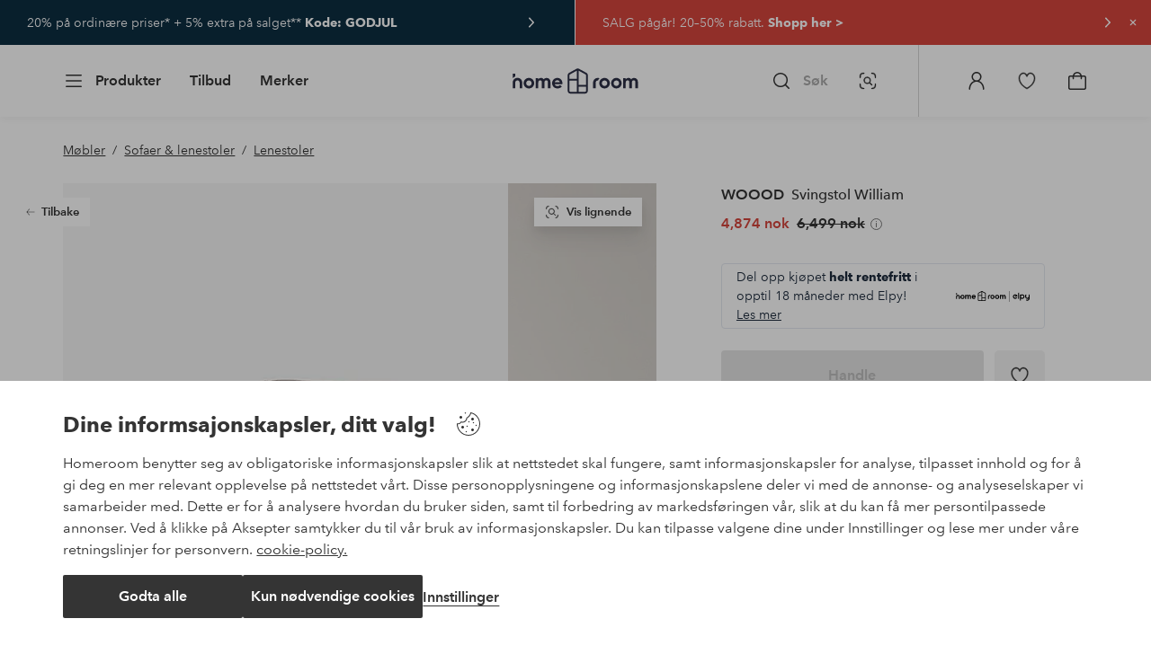

--- FILE ---
content_type: application/javascript; charset=UTF-8
request_url: https://www.homeroom.no/_nuxt/5f7c913.js
body_size: 5468
content:
(window.webpackJsonp=window.webpackJsonp||[]).push([[1],{1332:function(t,e,n){var content=n(1506);content.__esModule&&(content=content.default),"string"==typeof content&&(content=[[t.i,content,""]]),content.locals&&(t.exports=content.locals);(0,n(3).default)("30235e9e",content,!0,{sourceMap:!1})},1334:function(t,e,n){var content=n(1510);content.__esModule&&(content=content.default),"string"==typeof content&&(content=[[t.i,content,""]]),content.locals&&(t.exports=content.locals);(0,n(3).default)("8968fab4",content,!0,{sourceMap:!1})},1335:function(t,e,n){var content=n(1512);content.__esModule&&(content=content.default),"string"==typeof content&&(content=[[t.i,content,""]]),content.locals&&(t.exports=content.locals);(0,n(3).default)("04180ffe",content,!0,{sourceMap:!1})},1459:function(t,e,n){"use strict";const r=["top-left","top-center","top-right","bottom-left","bottom-center","bottom-right","center-left","center-right","center"],o=["full","s","m","l","xl"],c=["minimal-inside","minimal-outside","default","offer"],l=["dark","light"];var d={name:"PricePointMini",props:{path:{type:String},trackingURL:{type:String},title:{type:String},subTitle:{type:String},price:{type:Number},priceOriginal:{type:Number},discountAmount:{type:Number},position:{type:[Object,String],default:"bottom-center"},showOriginalPrice:{type:Boolean,default:!1},variant:{type:String,default:"dark"},fontSize:{type:String,default:"medium"},customizeSetup:{type:Object,default:()=>null},size:{type:String,default:"full",validator:t=>-1!==o.indexOf(t.toLowerCase())}},computed:{cssClass(){return`price-point-${this.size}`},currencySymbol(){return this.$i18n.localeProperties.currency},link(){const path=this.path?this.path:this.$route.path;return this.trackingURL?`${path}${this.trackingURL}`:path}},methods:{getAttributes(){const t=[this.getVariantClass(this.variant||"dark"),this.getCaptionClass("default")].filter(Boolean);t.push(`price-point-size-${this.fontSize}`);return-1!==r.indexOf(this.position.toLowerCase())&&t.push(`price-point-position-${this.position}`),{class:t}},getCaptionClass:caption=>-1!==c.indexOf(caption.toLowerCase())?`price-point-caption-${caption}`:null,getVariantClass:t=>-1!==l.indexOf(t.toLowerCase())?`price-point-variant-${t}`:null}},m=(n(1505),n(0)),component=Object(m.a)(d,(function(){var t=this,e=t._self._c;return e("div",{staticClass:"price-point-mini",class:t.cssClass},[[e("figure",[e("storefront-link",{attrs:{to:t.link}},[e("figcaption",t._b({},"figcaption",t.getAttributes(),!1),[t._v("\n          "+t._s(t.subTitle)+"\n          "),t.price&&!isNaN(t.price)?e("span",{staticClass:"price-point-price"},[e("b",[t._v(t._s(t.price))]),t._v(" "),e("span",{staticClass:"currency"},[t._v(t._s(t.currencySymbol))])]):t._e(),t._v(" "),t.priceOriginal&&t.showOriginalPrice&&!isNaN(t.priceOriginal)?e("span",{staticClass:"price-point-price-original"},[e("span",{staticClass:"price"},[t._v(t._s(t.priceOriginal))]),t._v(" "),e("span",{staticClass:"currency"},[t._v(t._s(t.currencySymbol))]),t._v(" "),t.discountAmount?e("span",{staticClass:"discount"},[t._v("\n              -"+t._s(t.discountAmount)+"%\n            ")]):t._e()]):t._e()])])],1)]],2)}),[],!1,null,null,null);e.a=component.exports},1505:function(t,e,n){"use strict";n(1332)},1506:function(t,e,n){var r=n(2)((function(i){return i[1]}));r.push([t.i,".price-point-full{height:100%;left:0;position:absolute;top:0;width:100%}.price-point-mini.wrap{padding:1rem 0}.userInput-keyboard .price-point-mini a:focus figcaption,.userInput-mouse .price-point-mini a:hover figcaption,.userInput-touch .price-point-mini a:active figcaption{opacity:.8}.price-point-mini figure{height:100%;margin:0;position:relative}.price-point-mini figcaption{box-sizing:initial;line-height:1.2;max-width:8rem;padding:1.5rem;position:absolute;text-wrap:nowrap;transition:opacity .25s cubic-bezier(.39,.575,.565,1)}.price-point-mini .price-point-position-sticky{position:sticky}.price-point-mini [class*=price-point-position-top-]{top:0}.price-point-mini [class*=price-point-position-bottom-]{bottom:0}.price-point-mini [class*=price-point-position-center-]{top:50%;transform:translateY(-50%)}.price-point-mini .price-point-position-bottom-left,.price-point-mini .price-point-position-top-left{left:0}.price-point-mini .price-point-position-bottom-center,.price-point-mini .price-point-position-top-center{left:50%;transform:translateX(-50%)}.price-point-mini .price-point-position-bottom-right,.price-point-mini .price-point-position-center-right,.price-point-mini .price-point-position-top-right{right:0}.price-point-mini .price-point-position-center{left:50%;top:50%;transform:translate(-50%,-50%)}.price-point-mini .price-point-variant-dark{color:#343434}.price-point-mini .price-point-variant-light{color:#fff}.price-point-mini .price-point-price,.price-point-mini .price-point-price-original{display:block;font-weight:200;opacity:.91;text-wrap:nowrap}.price-point-mini .price-point-price b,.price-point-mini .price-point-price-original b{font-weight:700}.price-point-mini .price-point-price .price,.price-point-mini .price-point-price-original .price{text-decoration-line:line-through;vertical-align:text-top}.price-point-mini .price-point-price .currency,.price-point-mini .price-point-price-original .currency{vertical-align:text-top}.price-point-mini .price-point-price .discount,.price-point-mini .price-point-price-original .discount{color:#d6453d;font-weight:700;vertical-align:text-top}.price-point-mini .price-point-price-original .currency{text-decoration-line:line-through}.price-point-mini .price-point-caption-default .price-point-price,.price-point-mini .price-point-caption-offer .price-point-price{vertical-align:text-top}.price-point-mini .price-point-caption-default .price-point-price b,.price-point-mini .price-point-caption-offer .price-point-price b{line-height:1;vertical-align:text-top}.price-point-mini .currency{font-size:.5em}.price-point-mini .price-point-size-,.price-point-mini .price-point-size-small{font-size:.8125rem}.price-point-mini .price-point-size- .price-point-price,.price-point-mini .price-point-size-small .price-point-price{font-size:1.5rem}.price-point-mini .price-point-size-medium{font-size:.9375rem}.price-point-mini .price-point-size-medium .price-point-price{font-size:2.5rem}.price-point-mini .price-point-size-medium .price-point-price-original{margin-top:-5px}.price-point-mini .price-point-size-large{font-size:1.125rem}.price-point-mini .price-point-size-large .price-point-price{font-size:3.375rem}.price-point-mini .price-point-size-large .price-point-price .currency{margin-left:-4px}.price-point-mini .price-point-size-large .price-point-price-original{margin-top:-8px}.price-point-mini .price-point-size-xlarge{font-size:1.1875rem}.price-point-mini .price-point-size-xlarge .price-point-price{font-size:4.5rem}.price-point-mini .price-point-size-xlarge .price-point-price .currency{margin-left:-8px}.price-point-mini .price-point-size-xlarge .price-point-price-original{margin-top:-12px}[class*=price-point-multiple-display] a+a{margin-top:1rem}@media (min-width:36em){[class^=price-point] [class*=price-point-position]{padding:3rem}}@media (min-width:62em){.price-point-s{max-width:48%}.price-point-m{max-width:64%}.price-point-l{max-width:80%}[class^=price-point] [class*=price-point-position]{padding:1.5rem}}",""]),r.locals={},t.exports=r},1509:function(t,e,n){"use strict";n(1334)},1510:function(t,e,n){var r=n(2)((function(i){return i[1]}));r.push([t.i,".campaign-lineup-slider-card-container .campaign-lineup-slider-card[data-v-62b7169a]{align-items:center;display:flex;flex-direction:column;height:165px;justify-content:flex-end;overflow:hidden;position:relative;width:165px}.campaign-lineup-slider-card-container .campaign-lineup-slider-card__background[data-v-62b7169a]{height:100%;left:0;position:absolute;top:0;width:100%;z-index:1}.campaign-lineup-slider-card-container .campaign-lineup-slider-card__pricepoints[data-v-62b7169a]{position:unset;z-index:3}.campaign-lineup-slider-card-container .campaign-lineup-slider-card__text[data-v-62b7169a]{align-items:center;display:flex;flex-direction:column;flex-grow:1;justify-content:center;position:relative;text-align:center;width:100%;z-index:2}.campaign-lineup-slider-card-container .campaign-lineup-slider-card__text-image[data-v-62b7169a]{width:100%}.campaign-lineup-slider-card-container .campaign-lineup-slider-card__button[data-v-62b7169a]{align-items:center;display:flex;justify-content:center;padding:0 0 1rem;position:relative;width:100%;z-index:2}.campaign-lineup-slider-card-container .link-description[data-v-62b7169a]{border:0;clip:rect(0 0 0 0);height:1px;margin:-1px;overflow:hidden;padding:0;position:absolute;width:1px}@media (min-width:62em){.campaign-lineup-slider-card-container .campaign-lineup-slider-card[data-v-62b7169a]{height:280px;width:280px}.campaign-lineup-slider-card-container .campaign-lineup-slider-card__button[data-v-62b7169a]{padding:0 0 2rem}}",""]),r.locals={},t.exports=r},1511:function(t,e,n){"use strict";n(1335)},1512:function(t,e,n){var r=n(2)((function(i){return i[1]}));r.push([t.i,".swiper,.swiper-container{display:block;list-style:none;margin-left:auto;margin-right:auto;overflow:hidden;padding:0;position:relative;z-index:1}.swiper-vertical>.swiper-wrapper{flex-direction:column}.swiper-wrapper{box-sizing:initial;display:flex;height:100%;position:relative;transition-property:transform;transition-timing-function:ease;width:100%;z-index:1}.swiper-android .swiper-slide,.swiper-wrapper{transform:translateZ(0)}.swiper-horizontal{touch-action:pan-y}.swiper-vertical{touch-action:pan-x}.swiper-slide{display:block;flex-shrink:0;height:100%;position:relative;transition-property:transform;width:100%}.swiper-slide-invisible-blank{visibility:hidden}.campaign-lineup-slider{padding-bottom:1.5rem;padding-top:1.5rem}.campaign-lineup-slider.has-headline{padding-top:.25rem}.campaign-lineup-slider.has-white-background{padding-bottom:.25rem;padding-top:.25rem}.campaign-lineup-slider.has-white-background.has-headline{padding-top:.25rem}.campaign-lineup-slider.has-white-background.has-terms .campaign-lineup-slider__footer-terms{margin:1rem 0 .75rem}.campaign-lineup-slider.has-white-background .campaign-lineup-slider__head{padding:1rem 0}.campaign-lineup-slider .wrap{margin:0}.campaign-lineup-slider__head{align-items:center;display:flex;flex-direction:column;flex-wrap:wrap;justify-content:center;padding:1rem 0;width:100%}.campaign-lineup-slider__head-title{text-align:center}.campaign-lineup-slider__head>[class*=text-button]{margin-top:.25rem}.campaign-lineup-slider__slider-container{position:relative}.campaign-lineup-slider__slider-container>.slider-controller{position:absolute;top:50%;z-index:2}.campaign-lineup-slider__slider-container>.slider-controller.direction-left{left:0;transform:translate(-50%,-50%)}.campaign-lineup-slider__slider-container>.slider-controller.direction-right{right:0;transform:translate(50%,-50%)}.campaign-lineup-slider__slider-container .swiper-wrapper .swiper-slide{padding-right:8px;width:auto}.campaign-lineup-slider__slider-container .swiper-wrapper .swiper-slide:first-child{padding-left:8px}.campaign-lineup-slider__footer{align-items:center;display:flex;justify-content:center}.campaign-lineup-slider__footer-terms{color:#767676;font-size:.8125rem;margin:1.5rem 0 0;text-align:center}@media (min-width:62em){.campaign-lineup-slider{padding-bottom:4rem;padding-top:4rem}.campaign-lineup-slider.has-terms{padding-bottom:1.5rem}.campaign-lineup-slider.has-headline{padding-top:.75rem}.campaign-lineup-slider.has-white-background{padding-bottom:.5rem;padding-top:.5rem}.campaign-lineup-slider.has-white-background.has-headline{padding-top:.5rem}.campaign-lineup-slider .wrap{margin:0 auto}.campaign-lineup-slider__head{padding:1rem 0 1.5rem}.campaign-lineup-slider__slider-container{position:relative}.campaign-lineup-slider__slider-container>.slider-controller{position:absolute;top:50%;z-index:2}.campaign-lineup-slider__slider-container .swiper-wrapper .swiper-slide:first-child{padding-left:0}.campaign-lineup-slider__slider-container .swiper-wrapper .swiper-slide:last-child{padding-right:0}.campaign-lineup-slider__footer-terms{font-size:.875rem}}",""]),r.locals={},t.exports=r},1749:function(t,e,n){"use strict";n(13),n(15),n(4),n(37),n(29),n(66),n(34);var r=n(309),o=n(63),c=n(58),l=(n(21),n(17),n(25),n(84)),d=n(22),m=n(90),h=n(165),f={name:"CampaignLineupSliderCard",components:{MediaImage:l.a,CtaSolid:d.default,TextButton:o.default},directives:{trackPromotion:h.a},props:{background:{type:Object,default:null},textImage:{type:Object,default:null},cta:{type:Object,default:null},cardLink:{type:String,default:null},ariaLabel:{type:[String,Boolean],default:!1},pricePoints:{type:Array,default:function(){return[]}},tracking:{type:Object,default:function(){}}},data:function(){return{imageSizes:[["(min-width: 992px)","560"],[void 0,"330"]]}},computed:{ariaLabelCTA:function(){return"div"===this.linkComponent.is&&this.ariaLabel},backgroundColorStyle:function(){return this.background&&this.background.color?{backgroundColor:this.background.color}:void 0},backgroundImage:function(){if(!this.background)return null;if(!this.background.image)return null;var image=this.background.image.desktop;return!this.$store.state.ui.wideLayout&&this.background.image.mobile&&(image=this.background.image.mobile),image.path="https://ellos.a.bigcontent.io/v1/static/".concat(image.name),{media:this.imageSizes.map((function(t){return t[0]?"".concat(t[0]," ").concat(t[1],"px"):"".concat(t[1],"px")})),sources:m.a.createSources(image.path,this.imageSizes.map((function(t){return!!t[0]&&["".concat(t[1],"w"),t[1]]})).filter(Boolean))}},formattedPricePoints:function(){return this.pricePoints.map((function(t){var e=t.position,n=t.variant,r=t.product,o=t.type,c=t.name;if(!r)return null;var l=r.name;return{name:c||l,currentPrice:r.currentPrice,originalPrice:r.originalPrice,variant:n,link:r.link,useBadge:{desktop:"badge"===o.desktop,mobile:"badge"===o.mobile},badgeTipAlignment:{desktop:"badge"===o.desktop,mobile:"badge"===o.mobile},caption:{desktop:"badge"===o.desktop?"badge":"default",mobile:"badge"===o.mobile?"badge":"default"},badgeColor:n,position:e}})).filter(Boolean)},hasTextContent:function(){return this.textImage&&this.textImage.desktop},textImageUrl:function(){if(!this.hasTextContent)return null;var t=this.textImage.mobile&&this.textImage.mobile.url?this.textImage.mobile.url:"https://ellos.a.bigcontent.io/v1/static/".concat(this.textImage.mobile.name),e=this.textImage.desktop.url?this.textImage.desktop.url:"https://ellos.a.bigcontent.io/v1/static/".concat(this.textImage.desktop.name);return!this.$store.state.ui.wideLayout&&this.textImage.mobile?t:e},hasCta:function(){return this.cta&&this.cta.text&&this.cta.link&&this.cta.type&&!this.cardLink},ctaLink:function(){if(!this.hasCta)return null;var t={href:this.cta.link,external:this.cta.link.includes("http://")||this.cta.link.includes("https://"),interactive:!0};return this.formattedPricePoints.length||(t.interactive=!1),t},pricePointSize:function(){return this.$store.state.ui.wideLayout?"full":"s"},ctaSolidSize:function(){return this.$store.state.ui.wideLayout?"l":"s"},ctaSolidVariant:function(){return this.cta.variant&&"Light"===this.cta.variant?"secondary":"primary"},textButtonSize:function(){return this.$store.state.ui.wideLayout?"xl":"m"},textButtonVariant:function(){return this.cta.variant&&"Light"===this.cta.variant?"3":"1"},linkComponent:function(){var t,e={is:"div",data:{}};return this.cta&&this.cta.link&&this.formattedPricePoints.length>0||this.pricePoints.length>1||(1===this.formattedPricePoints.length&&(e.data.to=null===(t=this.formattedPricePoints[0])||void 0===t?void 0:t.link,e.is="storefront-link"),this.cta&&this.cta.link&&(e.is="storefront-link",e.data.to=this.cta.link,this.cta.link.includes("http")&&(e.is="a",e.data.href=this.cta.link)),this.cardLink&&(e.is="storefront-link",e.data.to=this.cardLink,this.cardLink.includes("http")&&(e.is="a",e.data.href=this.cardLink))),e},promotionTracking:function(){var t="";return this.background&&this.background.image&&this.background.image.desktop&&(t=this.background.image.desktop.name),this.background&&this.background.image&&this.background.image.mobile&&(t=this.background.image.mobile.name),{data:{name:this.tracking.name||this.$options.name,imageName:t,path:this.$route.fullPath,id:this.tracking.id},path:this.$route.path,noObserver:!0}}}},v=(n(1509),n(0)),k=Object(v.a)(f,(function(){var t=this,e=t._self._c;return e("div",{staticClass:"campaign-lineup-slider-card-container"},[e(t.linkComponent.is,t._b({directives:[{name:"track-promotion",rawName:"v-track-promotion",value:t.promotionTracking,expression:"promotionTracking"}],tag:"component"},"component",t.linkComponent.data,!1),[t.ariaLabel&&"div"!==t.linkComponent.is?e("span",{staticClass:"link-description"},[t._v(t._s(t.ariaLabel))]):t._e(),t._v(" "),e("div",{staticClass:"campaign-lineup-slider-card",style:t.backgroundColorStyle},[t.backgroundImage&&t.backgroundImage.sources?e("media-image",{staticClass:"campaign-lineup-slider-card__background",attrs:{sources:t.backgroundImage.sources,media:t.backgroundImage.media,"optimize-image":!0,"scale-to-cover":!0,preload:"auto"}}):t._e(),t._v(" "),t.hasTextContent?e("div",{staticClass:"campaign-lineup-slider-card__text"},[e("img",{staticClass:"campaign-lineup-slider-card__text-image",attrs:{src:t.textImageUrl}})]):t._e(),t._v(" "),t.hasCta?e("div",{staticClass:"campaign-lineup-slider-card__button"},["Solid button"===t.cta.type?e("cta-solid",t._b({attrs:{type:t.ctaSolidVariant,label:t.cta.text,size:t.ctaSolidSize,"aria-label":t.ariaLabelCTA}},"cta-solid",t.ctaLink,!1)):t._e(),t._v(" "),"Text button"===t.cta.type?e("text-button",t._b({attrs:{type:t.textButtonVariant,label:t.cta.text,icon:!1,size:t.textButtonSize,"aria-label":t.ariaLabelCTA}},"text-button",t.ctaLink,!1)):t._e()],1):t._e()],1)])],1)}),[],!1,null,"62b7169a",null).exports,_={name:"CampaignLineupSlider",components:{SliderController:r.a,TextButton:o.default,TextHeadline:c.a,CampaignLineupSliderCard:k},directives:{trackPromotion:h.a},props:{cmsData:{type:Object,required:!0}},data:function(){return{i18n:{next:this.$i18n.t("accessibility.navigation.next"),previous:this.$i18n.t("accessibility.navigation.previous")},SwiperModule:null,slider:null,slideIsAtBeginning:!0,slideIsAtEnd:!1}},computed:{textButtonSize:function(){return this.$store.state.ui.wideLayout?"s":"l"},headline:function(){var t;return null===(t=this.cmsData)||void 0===t?void 0:t.headline},headlineColorStyle:function(){return this.cmsData.headlineColor?{color:this.cmsData.headlineColor}:null},terms:function(){return this.cmsData.terms},termsColorStyle:function(){return this.cmsData.termsColor?{color:this.cmsData.termsColor}:void 0},hasCta:function(){return this.cmsData.cta&&this.cmsData.cta.text&&this.cmsData.cta.link&&this.cmsData.cta.variant},ctaProps:function(){return this.hasCta?{label:this.cmsData.cta.text,size:this.$store.state.ui.wideLayout?"xl":"l",href:this.cmsData.cta.link,icon:!1,external:this.cmsData.cta.link.includes("http://")||this.cmsData.cta.link.includes("https://"),type:"Dark"===this.cmsData.cta.variant?"1":"3"}:null},backgroundColor:function(){return this.cmsData.backgroundColor||""},backgroundColorIsWhite:function(){return"rgb(255, 255, 255)"===this.backgroundColor||""===this.backgroundColor},slideCards:function(){return this.cmsData.cards||[]},sliderControllerType:function(){return this.cmsData.sliderControlVariant&&"Light"===this.cmsData.sliderControlVariant?"4":"1"},cardPromotionTracking:function(){var t;return{id:null===(t=this.cmsData._meta)||void 0===t?void 0:t.name,name:this.$options.name}},promotionTracking:function(){var t;return{data:{name:this.$options.name,imageName:"",path:this.$route.fullPath,id:null===(t=this.cmsData._meta)||void 0===t?void 0:t.name},path:this.$route.path,target:!1}}},watch:{SwiperModule:function(){this.instantiateSlider()}},mounted:function(){var t=this;n.e(410).then(n.bind(null,1830)).then((function(e){t.$set(t.$data,"SwiperModule",e.default)}))},methods:{swiperProgressChange:function(t){this.$set(this.$data,"slideIsAtBeginning",t.isBeginning),this.$set(this.$data,"slideIsAtEnd",t.isEnd)},instantiateSlider:function(){this.slider&&(this.slider.destroy(),this.$set(this.$data,"slider",null)),this.SwiperModule&&this.$set(this.$data,"slider",new this.SwiperModule(this.$refs.slider,{loop:!1,slidesPerView:"auto",on:{progress:this.swiperProgressChange}}))},slideNavigationClick:function(t){this.slider&&("prev"===t?this.slider.slidePrev():"next"===t&&this.slider.slideNext())}}},x=_,w=(n(1511),Object(v.a)(x,(function(){var t=this,e=t._self._c;return e("div",{staticClass:"campaign-lineup-slider-wrapper"},[e("div",{class:["campaign-lineup-slider",{"has-terms":!!t.terms,"has-headline":!!t.headline,"has-white-background":t.backgroundColorIsWhite}],style:{backgroundColor:t.backgroundColor}},[e("div",{staticClass:"full-module wrap"},[t.headline?e("div",{staticClass:"campaign-lineup-slider__head"},[e("text-headline",{staticClass:"campaign-lineup-slider__head-title",style:t.headlineColorStyle,attrs:{level:1}},[t._v(t._s(t.headline))]),t._v(" "),t.hasCta?e("text-button",t._b({},"text-button",t.ctaProps,!1)):t._e()],1):t._e(),t._v(" "),e("div",{directives:[{name:"track-promotion",rawName:"v-track-promotion",value:t.promotionTracking,expression:"promotionTracking"}],staticClass:"campaign-lineup-slider__slider-container"},[e("div",{ref:"slider",staticClass:"swiper-container"},[e("div",{staticClass:"swiper-wrapper"},t._l(t.slideCards,(function(n,i){return e("campaign-lineup-slider-card",t._b({key:i,staticClass:"swiper-slide",attrs:{tracking:t.cardPromotionTracking}},"campaign-lineup-slider-card",n,!1))})),1)]),t._v(" "),t.$store.state.ui.wideLayout?e("slider-controller",{attrs:{direction:"left",label:t.i18n.previous,type:t.sliderControllerType,size:"l",disabled:t.slideIsAtBeginning},on:{click:function(e){return t.slideNavigationClick("prev")}}}):t._e(),t._v(" "),t.$store.state.ui.wideLayout?e("slider-controller",{attrs:{direction:"right",label:t.i18n.next,type:t.sliderControllerType,size:"l",disabled:t.slideIsAtEnd},on:{click:function(e){return t.slideNavigationClick("next")}}}):t._e()],1),t._v(" "),t.terms?e("div",{staticClass:"campaign-lineup-slider__footer"},[e("p",{staticClass:"campaign-lineup-slider__footer-terms",style:t.termsColorStyle},[t._v(t._s(t.terms))])]):t._e()])])])}),[],!1,null,null,null));e.a=w.exports}}]);
//# sourceMappingURL=5f7c913.js.map

--- FILE ---
content_type: application/javascript; charset=UTF-8
request_url: https://www.homeroom.no/_nuxt/5852e83.js
body_size: 320
content:
(window.webpackJsonp=window.webpackJsonp||[]).push([[67],{526:function(l,n,t){"use strict";t.r(n);var e=t(0),component=Object(e.a)({},(function(){return(0,this._self._c)("path",{attrs:{"fill-rule":"evenodd",d:"M16.88 8.825l-6 7a.502.502 0 01-.76 0l-3-3.5a.5.5 0 01.76-.65l2.62 3.057 5.62-6.557a.5.5 0 11.76.65"}})}),[],!1,null,null,null);n.default=component.exports}}]);
//# sourceMappingURL=5852e83.js.map

--- FILE ---
content_type: application/javascript; charset=UTF-8
request_url: https://www.homeroom.no/_nuxt/b9b8b88.js
body_size: 2492
content:
(window.webpackJsonp=window.webpackJsonp||[]).push([[12],{1386:function(t,e,o){var content=o(1618);content.__esModule&&(content=content.default),"string"==typeof content&&(content=[[t.i,content,""]]),content.locals&&(t.exports=content.locals);(0,o(3).default)("0c20a994",content,!0,{sourceMap:!1})},1617:function(t,e,o){"use strict";o(1386)},1618:function(t,e,o){var n=o(2)((function(i){return i[1]}));n.push([t.i,".instashop-page{align-items:center;display:flex;flex-direction:column;justify-content:center}.instashop-page .instashop-page-container{width:100%}.instashop-page .instashop-page-container .instashop-page-wrapper{align-items:center;display:flex;flex-direction:column;padding:1.1875rem 1rem 1rem}.instashop-page .instashop-page-container .instashop-page-wrapper .flowbox-title{margin-bottom:.5rem}.instashop-page .instashop-page-container .instashop-page-wrapper .flowbox-description{line-height:1.25rem;max-width:31.25rem;text-align:center}.instashop-page .instashop-page-container .instashop-page-wrapper .flowbox-buttons-list{margin-top:1.5rem;width:100%}.instashop-page .instashop-page-container .instashop-page-wrapper .flowbox-buttons-list .slider{display:flex;justify-content:center;margin-left:-16px;margin-right:-16px;padding-left:.25rem;padding-right:.25rem}.instashop-page .instashop-page-container .instashop-page-wrapper .flowbox-buttons-list .slider.gradient-controls .slider-controller{background-color:initial;background-image:linear-gradient(90deg,#0000,#fff);border-radius:0;box-shadow:none;pointer-events:none}.instashop-page .instashop-page-container .instashop-page-wrapper .flowbox-buttons-list .slider.gradient-controls .slider-controller.direction-left{background-image:linear-gradient(-90deg,#0000,#fff)}.instashop-page .instashop-page-container .instashop-page-wrapper .flowbox-buttons-list .slider.gradient-controls .slider-controller>span{display:none}.instashop-page .instashop-page-container .instashop-page-wrapper .flowbox-buttons-list .flowbox-buttons{display:flex;gap:.5rem;white-space:nowrap}.instashop-page .instashop-page-container .instashop-page-wrapper .flowbox-buttons-list .flowbox-buttons .flowbox-button button.selected{--cta-border--hover:#343434;--cta-border-width:0.0625rem;--cta-border:#343434}.instashop-page .instashop-page-container .instashop-page-wrapper .flowbox-buttons-list .flowbox-buttons .flowbox-button:first-child{margin-left:1rem}.instashop-page .instashop-page-container .instashop-page-wrapper .flowbox-buttons-list .flowbox-buttons .flowbox-button:last-child button{margin-right:1rem}.instashop-page .flowbox-content{margin:0;min-height:14rem;padding:1rem 0;width:100%}.instashop-page .flowbox-content .bzfy-feed{background:#fff}.instashop-page .flowbox-content .bzfy-feed .bzfy-c-tilegrid-bottom-bar{padding-left:0;padding-right:0}.instashop-page .flowbox-content .bzfy-feed .bzfy-c-tilegrid-bottom-bar .bzfy-feed-load-more-button{background:#343434!important;color:#fff;font-size:.875rem;font-weight:600;line-height:1.375rem;max-width:400px;padding:.75rem;width:100%}.instashop-page .flowbox-content .bzfy-feed .bzfy-c-tilegrid-bottom-bar .bzfy-feed-load-more-button:hover{background:#34343414;border:.0625rem solid #343434}.pdp-instashop .instashop-page-wrapper:has(.flowbox-content:empty) :not(.flowbox-content){display:none}.pdp-instashop:has(.flbx-webp.flowbox-content:empty){display:none}.module-instashop .instashop-page-wrapper:has(.flowbox-content:empty) :not(.flowbox-content){display:none}.module-instashop:has(.flbx-webp.flowbox-content:empty){display:none}@media (min-width:62em){.instashop-page .instashop-page-container .instashop-page-wrapper{padding:1.6875rem 5.46875%}.instashop-page .flowbox-content{min-height:26.25rem}.instashop-page .flowbox-buttons-list{margin-top:1.8125rem}.instashop-page .flowbox-buttons-list .slider{margin:0;padding:0}.instashop-page .flowbox-buttons-list .flowbox-buttons .flowbox-button:first-child{margin-left:0}.instashop-page .flowbox-buttons-list .flowbox-buttons .flowbox-button:last-child button{margin-right:0}}",""]),n.locals={},t.exports=n},1796:function(t,e,o){"use strict";o.r(e);o(18),o(51),o(21),o(13),o(15),o(4),o(37),o(20);var n=o(22),l=o(303),r=o(63),c=o(6),h={name:"Instashop",components:{CtaSolid:n.default,SliderContainer:l.a,TextButton:r.default},props:{cmsData:{type:Object,default:function(){return{}}}},computed:{cssClass:function(){var t;return null!==(t=this.$route)&&void 0!==t&&null!==(t=t.name)&&void 0!==t&&t.includes("productDetail")?"pdp-instashop":""},hasWideLayout:function(){return this.$store.state.ui.wideLayout},getStyle:function(){return this.cmsData.alignment&&"Left"===this.cmsData.alignment?{"align-items":"flex-start"}:{}},getTagsStyle:function(){return this.cmsData.alignment&&"Left"===this.cmsData.alignment?{"justify-content":"flex-start"}:{}},flowboxLoaded:function(){return this.$store.state.flowboxScriptLoaded},flowboxKey:function(){return this.cmsData.flowboxKey},showCta:function(){return Object.prototype.hasOwnProperty.call(this.cmsData,"cta")&&Object.prototype.hasOwnProperty.call(this.cmsData.cta,"sitemapItem")&&this.cmsData.cta.sitemapItem.path},ctaLink:function(){return!!Object.prototype.hasOwnProperty.call(this.cmsData,"cta")&&Object(c.constructLink)(this.cmsData.cta,this.localePath)}},methods:{handleScroll:function(t){this.carouselPosition=t},handleClick:function(t,e){var o=this.cmsData[e];o||(o=this.instashopLabels[e].flowboxTags),this.instashopLabels[this.activeLabel].selected=!1,this.instashopLabels[e].selected=!0,this.activeLabel=e,0!==t?window.flowbox("update",{key:this.flowboxKey,tags:[o],tagsOperator:"any"}):window.flowbox("update",{key:this.flowboxKey,tags:[]})},initializeFlowbox:function(){this.flowboxInitialized=!0,window.flowbox("init",{container:this.$refs.flowbox,key:this.flowboxKey,locale:this.$i18n.localeProperties.iso,productId:this.cmsData.productId})}},watch:{flowboxLoaded:function(){this.flowboxInitialized||this.initializeFlowbox()}},data:function(){var t={allImages:{selected:!0,label:this.$i18n.t("instashopLabels.allImages")},livingRoom:{selected:!1,label:this.$i18n.t("instashopLabels.livingRoom")},bedroom:{selected:!1,label:this.$i18n.t("instashopLabels.bedroom")},hallway:{selected:!1,label:this.$i18n.t("instashopLabels.hallway")},outdoor:{selected:!1,label:this.$i18n.t("instashopLabels.outdoor")},kitchen:{selected:!1,label:this.$i18n.t("instashopLabels.kitchen")},kidsRoom:{selected:!1,label:this.$i18n.t("instashopLabels.kidsRoom")}};return Object.hasOwnProperty.call(this.cmsData,"tags")&&this.cmsData.tags.forEach((function(e){var label=e.label;t[label]={selected:!1,label:e.label,flowboxTags:e.flowboxTags}})),{flowboxInitialized:!1,carouselPosition:0,labels:[],activeLabel:"allImages",instashopLabels:t}},mounted:function(){if(this.labels=this.$refs.labels,this.$store.state.flowboxScriptLoaded)this.initializeFlowbox();else{var t=function(){t.q.push(arguments)};t.q=[],window.flowbox=t,this.$store.commit("setFlowboxScriptRequired",!0)}},updated:function(){this.labels=this.$refs.labels}},d=h,f=(o(1617),o(0)),component=Object(f.a)(d,(function(){var t=this,e=t._self._c;return e("div",{staticClass:"instashop-page",class:t.cssClass,style:{background:t.cmsData.backgroundColor}},[e("div",{staticClass:"instashop-page-container"},[e("div",{staticClass:"instashop-page-wrapper",style:t.getStyle},[t.cmsData.title?e("h2",{staticClass:"bold title flowbox-title"},[t._v(t._s(t.cmsData.title))]):t._e(),t._v(" "),t.cmsData.description?e("p",{staticClass:"flowbox-description",style:{"text-align":t.cmsData.alignment}},[t._v("\n        "+t._s(t.cmsData.description)+"\n      ")]):t._e(),t._v(" "),t.cmsData.hideTags?t._e():e("div",{ref:"container",staticClass:"flowbox-buttons-list",style:t.getTagsStyle},[e("slider-container",{staticClass:"slider",class:{"gradient-controls":!t.hasWideLayout},attrs:{"show-controls":!0,type:"variant-6","controller-size":"l"}},[e("div",{staticClass:"flowbox-buttons"},t._l(t.instashopLabels,(function(o,n,l){return e("div",{key:"tag-".concat(n,"-").concat(l),ref:"labels",refInFor:!0,staticClass:"flowbox-button",attrs:{"data-tag":0!==l?o.label:""}},[e("cta-solid",{class:{selected:t.instashopLabels[n].selected},attrs:{label:o.label,size:"m",type:"coffee"},on:{click:function(e){return t.handleClick(l,n)}}})],1)})),0)])],1),t._v(" "),e("div",{ref:"flowbox",staticClass:"flowbox-content"}),t._v(" "),t.showCta?e("text-button",{style:{"justify-content":t.cmsData.alignment},attrs:{label:t.cmsData.cta.title,type:"primary",size:"m",href:t.ctaLink}}):t._e()],1)])])}),[],!1,null,null,null);e.default=component.exports}}]);
//# sourceMappingURL=b9b8b88.js.map

--- FILE ---
content_type: application/javascript; charset=UTF-8
request_url: https://www.homeroom.no/_nuxt/423bf01.js
body_size: 46612
content:
(window.webpackJsonp=window.webpackJsonp||[]).push([[355,378,415],{1133:function(t,e,r){"use strict";var n=r(1134).has;t.exports=function(t){return n(t),t}},1134:function(t,e,r){"use strict";var n=r(12),o=Set.prototype;t.exports={Set:Set,add:n(o.add),has:n(o.has),remove:n(o.delete),proto:o}},1135:function(t,e,r){"use strict";var n=r(12),o=r(501),l=r(1134),c=l.Set,d=l.proto,h=n(d.forEach),m=n(d.keys),f=m(new c).next;t.exports=function(t,e,r){return r?o({iterator:m(t),next:f},e):h(t,e)}},1136:function(t,e,r){"use strict";const n={linear:t=>t,easeInQuad:t=>t*t,easeOutQuad:t=>t*(2-t),easeInOutQuad:t=>t<.5?2*t*t:(4-2*t)*t-1,easeInCubic:t=>t*t*t,easeOutCubic:t=>--t*t*t+1,easeInOutCubic:t=>t<.5?4*t*t*t:(t-1)*(2*t-2)*(2*t-2)+1,easeInQuart:t=>t*t*t*t,easeOutQuart:t=>1- --t*t*t*t,easeInOutQuart:t=>t<.5?8*t*t*t*t:1-8*--t*t*t*t,easeInQuint:t=>t*t*t*t*t,easeOutQuint:t=>1+--t*t*t*t*t,easeInOutQuint:t=>t<.5?16*t*t*t*t*t:1+16*--t*t*t*t*t};e.a=function(t,e=()=>{}){if(t.el=t.el,t.el.controlledScroll)return;t.el.controlledScroll=!0;const r="x"===t.direction?"scrollLeft":"scrollTop",animate={};if(0===t.duration)return void(t.el[r]=t.position);const o=t.easing in n?n[t.easing]:n.easeOutQuad;animate.currentScroll=t.el[r],animate.targetOffset=t.position,animate.distance=animate.targetOffset-animate.currentScroll,animate.scrollDuration=t.duration||700,animate.raf=window.requestAnimationFrame((function n(l){animate.timestamp=animate.timestamp||l;const c=l-animate.timestamp;if(c>animate.scrollDuration){const n=animate.targetOffset;return t.el[r]=animate.targetOffset,t.el.controlledScroll=!1,t.cb&&t.cb(n),window.requestAnimationFrame(e)}const d=o(c/animate.scrollDuration),h=Math.ceil(animate.distance*d)+animate.currentScroll;t.el[r]=h,animate.raf=window.requestAnimationFrame(n)}))}},1137:function(t,e,r){"use strict";var n=r(0),component=Object(n.a)({},(function(){return(0,this._self._c)("path",{attrs:{d:"M9.75 16.598l-4.257-4.257a.49.49 0 010-.693l4.254-4.253a.496.496 0 01.7.701l-3.419 3.421h11.125a.496.496 0 010 .992H7.048l3.395 3.397a.49.49 0 01-.692.692z","fill-rule":"evenodd"}})}),[],!1,null,null,null);e.a=component.exports},1138:function(t,e,r){"use strict";var n=r(0),component=Object(n.a)({},(function(){return(0,this._self._c)("path",{attrs:{d:"M16.972 12.474H5.846a.496.496 0 0 1 0-.991h11.106l-3.397-3.397a.49.49 0 0 1 .692-.693l4.258 4.258a.49.49 0 0 1-.005.696l-4.248 4.25a.496.496 0 0 1-.701-.702l3.421-3.42z","fill-rule":"evenodd"}})}),[],!1,null,null,null);e.a=component.exports},1141:function(t,e,r){"use strict";var n=r(72),o=r(32),l=r(1278),c=r(35),d=n("Set");t.exports=function(t){return function(t){return c(t)&&"number"==typeof t.size&&o(t.has)&&o(t.keys)}(t)?t:l(t)?new d(t):t}},1142:function(t,e,r){"use strict";var n=r(68),o=r(44),l=r(30),c=r(79),d=r(1280),h="Invalid size",m=RangeError,f=TypeError,v=Math.max,y=function(t,e){this.set=t,this.size=v(e,0),this.has=n(t.has),this.keys=n(t.keys)};y.prototype={getIterator:function(){return d(o(l(this.keys,this.set)))},includes:function(t){return l(this.has,this.set,t)}},t.exports=function(t){o(t);var e=+t.size;if(e!=e)throw new f(h);var r=c(e);if(r<0)throw new m(h);return new y(t,r)}},1143:function(t,e,r){"use strict";var n=r(0),component=Object(n.a)({},(function(){return(0,this._self._c)("path",{attrs:{d:"M14.036 12a.498.498 0 0 1-.147.354l-3.535 3.535a.5.5 0 1 1-.708-.707L12.828 12 9.646 8.818a.5.5 0 0 1 .708-.707l3.535 3.535a.498.498 0 0 1 .147.354z","fill-rule":"evenodd"}})}),[],!1,null,null,null);e.a=component.exports},1146:function(t,e,r){var content=r(1174);content.__esModule&&(content=content.default),"string"==typeof content&&(content=[[t.i,content,""]]),content.locals&&(t.exports=content.locals);(0,r(3).default)("51882cfb",content,!0,{sourceMap:!1})},1156:function(t,e,r){var content=r(1186);content.__esModule&&(content=content.default),"string"==typeof content&&(content=[[t.i,content,""]]),content.locals&&(t.exports=content.locals);(0,r(3).default)("45433dbc",content,!0,{sourceMap:!1})},1157:function(t,e,r){"use strict";var n=r(506),o=r(1134);t.exports=n(o.proto,"size","get")||function(t){return t.size}},1160:function(t,e,r){"use strict";var n=r(0),component=Object(n.a)({},(function(){return(0,this._self._c)("path",{attrs:{d:"M9.75 17.5a.75.75 0 01-.544-1.266L13.217 12 9.206 7.766a.75.75 0 011.088-1.032l4.5 4.75a.75.75 0 010 1.032l-4.5 4.75a.748.748 0 01-.544.234"}})}),[],!1,null,null,null);e.a=component.exports},1161:function(t,e,r){"use strict";var n=r(0),component=Object(n.a)({},(function(){return(0,this._self._c)("path",{attrs:{d:"M14.25 17.5a.748.748 0 01-.544-.234l-4.5-4.75a.75.75 0 010-1.032l4.5-4.75a.75.75 0 011.088 1.032L10.783 12l4.011 4.234a.75.75 0 01-.544 1.266"}})}),[],!1,null,null,null);e.a=component.exports},1162:function(t,e,r){"use strict";var n=r(1136),o={name:"NativeScroller",props:{startStep:{type:Number,default:0},startPosition:{type:Number,default:0},shift:{type:Number,default:0},snap:{type:[Boolean,Array],default:!1},snapDuration:{type:Number,default:250},swipe:{type:Boolean,default:!1},threshold:{type:Number,default:.5}},computed:{cssClass(){const t=[];return this.isSwipe&&t.push("swipe"),t},pageLoaded(){return this.$store.state.ui.pageLoaded},isSwipe(){return this.swipe&&this.snap&&this.snap.length>1},steps(){return this.snap?this.snap.length-1:null},snapMomentum(){return this.snap&&this.stepWidth<this.width},snapThreshold(){return this.snap?this.width*this.threshold:null},viewportWidth(){return this.$store.state.ui.width}},data(){return{initialSteped:!1,momentum:!1,moveDuration:null,position:0,raf:void 0,ratio:0,scrollWidth:0,startTouchPosition:0,step:this.startStep,stepWidth:0,touchended:!0,width:0,wrapperDelta:0,wrapperPadding:20}},mounted(){this.tick(),document.body.addEventListener("focus",this.handleFocus,!0)},beforeDestroy(){this.untick(),window.clearTimeout(this.moveTimeout),window.clearTimeout(this.scrollWidthTimeout),document.body.removeEventListener("focus",this.handleFocus)},methods:{handleFocus(t){this.$el.contains(t.target)&&this.tick()},handleHover(t){if("mouseenter"===t.type)return this.userActive=!0,void this.tick();this.userActive=!1,this.moving||this.untick()},handleTouch(t){if("touchstart"===t.type&&(this.touchActive=!0,this.touchStartTimeStamp=t.timeStamp,this.tick()),this.snapMomentum||"touchstart"===t.type&&(this.startTouchX=t.touches[0].clientX,this.startTouchY=t.touches[0].clientY,this.startTouchPosition=this.position),"touchend"===t.type){const e=Math.abs(this.moveTouch-this.moveTouchStart);if(e>=50){const r=e/(t.timeStamp-this.touchStartTimeStamp);let n=this.snapDuration;n<=300&&(n=r*(this.stepWidth-e)),this.moveToStep(this.step+this.touchDirection,n)}}if("touchmove"===t.type&&this.isSwipe){if(Math.abs(this.startTouchY-t.touches[0].clientY)>10&&!this.moveTouch)return;if(!this.snapMomentum){this.moveTouch=t.touches[0].clientX,this.moveTouchStart||(this.moveTouchStart=this.moveTouch,this.moveTimeStamp=t.timeStamp),window.clearTimeout(this.moveTimeout),this.moveTimeout=window.setTimeout((()=>{this.moveTouchStart=null,this.moveTimeStamp=null}),500);const e=this.moveTouch-this.startTouchX;this.touchDirection=e<0?1:e>0?-1:0,this.$refs.wrapper.scrollLeft=this.startTouchPosition-e}}this.touchended="touchend"===t.type||"touchcancel"===t.type},moveDone(t){this.moving=!1,this.$emit("moveend",t,this.scrollWidth)},moveTo(t,e=250,r){if(this.moving)return;this.touchActive=!1;let o=t;const l=null!==this.moveDuration?this.moveDuration:e,c=this.moveEasing||r;this.moveDuration=null,this.moveEasing=null,this.moving=!0,this.raf||this.tick();const d=this.scrollWidth;if(o+this.width>d&&(o=d-this.width),o<0&&(o=0),this.$emit("movestart",this.position,t,this.scrollWidth),!l)return this.$refs.wrapper.scrollLeft=o,void this.moveDone(o);Object(n.a)({el:this.$refs.wrapper,position:o,duration:l,direction:"x",easing:c,cb:this.moveDone})},moveToStep(t,e){!this.snap||this.moving||t>this.steps||t<0||t>this.steps||(e>=0&&(this.moveDuration=e),this.step=t)},next(){this.snap&&!this.moving&&(this.step=this.step===this.steps?this.steps:this.step+1)},previous(){this.snap&&!this.moving&&(this.step=0===this.step?0:this.step-1)},refresh(){this.wrapperDelta=this.$refs.wrapper.clientWidth-this.width,this.scrollWidth=this.$refs.wrapper.scrollWidth+this.shift-this.wrapperDelta},setScroller(){this.width=this.$el.clientWidth,this.wrapperDelta=this.$refs.wrapper.clientWidth-this.width,this.scrollWidth=this.$refs.wrapper.scrollWidth+this.shift-this.wrapperDelta,this.snap&&this.snap.length&&(this.stepWidth=this.snap[0].clientWidth);if(!(this.scrollWidth>this.viewportWidth+this.position)&&this.startPosition)this.$slots.default[0].elm&&(this.$slots.default[0].elm.style.width=`${this.viewportWidth+this.position}px`),this.$refs.wrapper.scrollLeft=this.position;else{let t=this.stepWidth*this.step;0===t&&this.startPosition&&(t=this.startPosition),this.$refs.wrapper.scrollLeft=t}},setStartPosition(t){this.scrollWidth=this.$refs.wrapper.scrollWidth+this.shift-this.wrapperDelta;const e=window.innerWidth;!(this.scrollWidth>e+t)&&t?this.$nextTick((()=>{this.$slots.default[0].elm.style.width=`${e+t}px`,this.$refs.wrapper.scrollLeft=t})):this.$refs.wrapper.scrollLeft=t},snapTest(t){const e=t%this.stepWidth,r=Math.round(t/this.stepWidth),n=this.stepWidth*r;r===this.step&&n===this.position||(e>=this.snapThreshold?this.step=r:r===this.step?(null===this.moveDuration&&(this.moveDuration=this.snapDuration),this.moveEasing="easeInOutQuad",this.moveTo(n)):this.step=r)},tick(t){if(!this.$refs.wrapper)return;const e=this.$refs.wrapper.scrollLeft;e!==this.position&&(this.position=e),this.touchended&&(this.tickTimeStamp?t-this.tickTimeStamp>80&&(this.tickPosition===this.position?this.momentum&&(this.momentum=!1):(this.tickTimeStamp=null,this.momentum||(this.momentum=!0))):(this.tickTimeStamp=t,this.tickPosition=this.position)),this.userActive||this.moving||this.touchActive?this.raf=window.requestAnimationFrame(this.tick):this.raf=void 0},untick(){window.cancelAnimationFrame(this.raf),this.raf=void 0},refreshHeight(){window.requestAnimationFrame((()=>{setTimeout((()=>{this.$refs.wrapper&&(this.contentHeight=this.$refs.wrapper.clientHeight-this.wrapperPadding+"px")}))}))}},watch:{momentum(t){t||(this.snap&&this.touchended?this.snapTest(this.position):this.$emit("moveend",this.position,this.scrollWidth))},pageLoaded(){this.setScroller()},position(t){const e=t/(this.scrollWidth-this.width-this.shift);this.ratio=e<0?0:e>.98?1:e,this.$emit("scroll",t,this.ratio)},scrollWidth(t){this.$emit("scrollsize",t,this.width+this.wrapperDelta)},startPosition(t){this.setStartPosition(t)},step(t){this.isSwipe?this.moveEasing="easeOutQuad":this.snap&&(null===this.moveDuration&&(this.moveDuration=this.snapDuration),this.moveEasing="easeInOutQuad"),this.moveTo(this.stepWidth*t),this.$emit("step",t,this.steps)},steps(){this.initialSteped||(0!==this.step&&(this.$refs.wrapper.scrollLeft=this.stepWidth*this.step),this.initialSteped=!0),this.$emit("step",this.step,this.steps)},touchended(t){if(!t||t&&!this.snap||this.moving||this.momentum)return;const e=this.position;window.requestAnimationFrame((()=>{e===this.position&&this.position!==this.startTouchPosition&&this.snapTest(this.position),this.startTouchPosition=null}))},viewportWidth:{handler(){window.clearTimeout(this.scrollWidthTimeout),this.scrollWidth=0,this.scrollWidthTimeout=window.setTimeout(this.setScroller,70)},immediate:"undefined"!=typeof window}}},l=(r(1173),r(0)),component=Object(l.a)(o,(function(){var t=this,e=t._self._c;return e("div",{staticClass:"native-scroller",class:t.cssClass,on:{mouseenter:t.handleHover,mouseleave:t.handleHover}},[e("div",{ref:"wrapper",staticClass:"native-scroller-wrapper",on:{touchend:t.handleTouch,touchmove:t.handleTouch,touchstart:t.handleTouch}},[e("div",{staticClass:"native-scroller-container"},[t._t("default")],2)])])}),[],!1,null,null,null);e.a=component.exports},1163:function(t,e,r){"use strict";r(4),r(28),r(20);var n={name:"IntersectionModule",props:{reference:{type:String,default:function(){return"".concat(Math.random().toString(36).substring(2))}}},data:function(){return{observer:void 0}},mounted:function(){var t=this,element=this.$refs[this.reference];this.observer=new IntersectionObserver((function(e){e.forEach((function(e){e.isIntersecting&&(t.$emit("isIntersecting"),t.observer.disconnect())}))})),this.observer.observe(element)},beforeDestroy:function(){this.observer&&(this.observer.disconnect(),this.observer=void 0)}},o=r(0),component=Object(o.a)(n,(function(){return(0,this._self._c)("div",{ref:this.reference})}),[],!1,null,null,null);e.a=component.exports},1164:function(t,e,r){"use strict";var n=r(0),component=Object(n.a)({},(function(){return(0,this._self._c)("path",{attrs:{d:"M16.5 8v1.5c0 .276-.244.5-.545.5-.301 0-.545-.224-.545-.5V8H8.59v1.5c0 .276-.244.5-.545.5-.301 0-.545-.224-.545-.5V8h-.568a.69.69 0 0 0-.674.65l-.755 9.482c-.037.468.315.868.762.868h11.47c.448 0 .8-.4.762-.867l-.754-9.484A.69.69 0 0 0 17.069 8H16.5zm-9-1V5.716C7.5 4.77 8.337 4 9.37 4h5.26c1.033 0 1.87.769 1.87 1.716V7h.6c.853 0 1.564.681 1.635 1.566l.759 9.484c.084 1.05-.712 1.95-1.724 1.95H6.23c-1.011 0-1.807-.9-1.724-1.95l.76-9.483C5.336 7.68 6.048 7 6.9 7H7.5zm1.09 0h6.82V5.716c0-.395-.35-.716-.78-.716H9.37c-.43 0-.78.321-.78.716V7zm-.726 9c-.201 0-.364-.224-.364-.5s.163-.5.364-.5h8.272c.201 0 .364.224.364.5s-.163.5-.364.5H7.864z","fill-rule":"evenodd"}})}),[],!1,null,null,null);e.a=component.exports},1166:function(t,e,r){var content=r(1205);content.__esModule&&(content=content.default),"string"==typeof content&&(content=[[t.i,content,""]]),content.locals&&(t.exports=content.locals);(0,r(3).default)("ece4ffa6",content,!0,{sourceMap:!1})},1168:function(t,e,r){"use strict";var n=r(7),o=r(1169),l=r(57),c=r(59),d=r(79),h=r(231);n({target:"Array",proto:!0},{flat:function(){var t=arguments.length?arguments[0]:void 0,e=l(this),r=c(e),n=h(e,0);return n.length=o(n,e,e,r,0,void 0===t?1:d(t)),n}})},1169:function(t,e,r){"use strict";var n=r(139),o=r(59),l=r(295),c=r(54),d=function(t,e,source,r,h,m,f,v){for(var element,y,C=h,x=0,w=!!f&&c(f,v);x<r;)x in source&&(element=w?w(source[x],x,e):source[x],m>0&&n(element)?(y=o(element),C=d(t,e,element,y,C,m-1)-1):(l(C+1),t[C]=element),C++),x++;return C};t.exports=d},1170:function(t,e,r){"use strict";r(166)("flat")},1173:function(t,e,r){"use strict";r(1146)},1174:function(t,e,r){var n=r(2)((function(i){return i[1]}));n.push([t.i,".native-scroller{overflow:hidden}.native-scroller-wrapper{-webkit-overflow-scrolling:touch;margin-bottom:-2rem;overflow:auto;touch-action:pan-x pan-y;-ms-overflow-style:none;scrollbar-width:none}.swipe .native-scroller-wrapper{-webkit-overflow-scrolling:auto;overflow:hidden}.native-scroller-wrapper::-webkit-scrollbar{display:none}.native-scroller-container{padding-bottom:2rem}",""]),n.locals={},t.exports=n},1185:function(t,e,r){"use strict";r(1156)},1186:function(t,e,r){var n=r(2)((function(i){return i[1]}));n.push([t.i,".recently-viewed{margin:2rem 0 0;overflow:hidden}.recently-viewed .recent-title{font-weight:700;line-height:1.5;margin-bottom:1rem;text-transform:none}.recently-viewed .line-up.wrap{margin:0 auto;width:100%}.recently-viewed .line-up-link{margin-top:0}.recently-viewed .slider-container{margin-left:-1rem;width:calc(100% + 2rem)}.recent-products-wrapper{box-sizing:initial;padding-left:.75rem}.recent-products{display:flex;list-style:none;margin:0;padding:0}.recent-product{box-sizing:initial;flex:0 0 auto;overflow:hidden;padding:.25rem;width:4rem}.recent-product:last-child{padding-right:1rem}.recent-product .label{border:0;clip:rect(0 0 0 0);height:1px;margin:-1px;overflow:hidden;padding:0;position:absolute;width:1px}.recent-product .media-image{transition:transform .3s ease}.recent-product a{overflow:hidden}.userInput-keyboard .recent-product a:focus .media-image,.userInput-mouse .recent-product a:hover .media-image,.userInput-touch .recent-product a:active .media-image{transform:scale(1.03)}.recent-product .energy-label-img{height:.75rem;margin-top:.25rem;width:auto}.recent-product .energy-label-text{display:none}.content-rendered .recently-viewed{margin-left:1rem;margin-right:1rem}.recently-viewed .ab-test-80c-intersection{height:calc(100% - .5rem);left:0;pointer-events:none;position:absolute;top:0;transform:translateY(.25rem)}.recently-viewed.ab-test-80c .recent-product{padding-right:1rem;width:9.125rem}.recently-viewed.ab-test-80c .recent-product:last-child{padding-right:1rem}.recently-viewed.ab-test-80c .slider-navigation{top:6.875rem}.recently-viewed.ab-test-80c .ab-test-80c-intersection{height:13.75rem}@media (min-width:62em){.recently-viewed{margin:2rem 0 0;overflow:inherit;position:relative}.recently-viewed .recent-title{font-size:2rem}.recently-viewed .slider-container{margin-left:0;width:auto}.recent-products-wrapper{padding-left:0}.recent-product{padding:.5rem;width:6.5rem}.content-rendered .recently-viewed{margin-left:auto;margin-right:auto;max-width:100rem}.content-rendered .recently-viewed .recent-inner{padding:0 5.75%}.recently-viewed .ab-test-80c-intersection{height:calc(100% - 1rem)}.recently-viewed.ab-test-80c .recent-product{padding-right:.9375rem;width:9.125rem}.recently-viewed.ab-test-80c .recent-product:last-child{padding-right:0}.recently-viewed.ab-test-80c .ab-test-80c-intersection{height:13.75rem;transform:translateY(.5rem)}}@media (min-width:75em){.recently-viewed.ab-test-80c .recent-product{width:10.25rem}.recently-viewed.ab-test-80c .slider-navigation{top:7.6875rem}.recently-viewed.ab-test-80c .ab-test-80c-intersection{height:15.375rem}}.recently-viewed .recent-title{font-size:1rem;font-weight:600;padding-left:.25rem}@media (min-width:62em){.recently-viewed .recent-title{padding-left:.5rem}}",""]),n.locals={},t.exports=n},1187:function(t,e,r){"use strict";var n=r(1134),o=r(1135),l=n.Set,c=n.add;t.exports=function(t){var e=new l;return o(t,(function(t){c(e,t)})),e}},1197:function(t,e,r){"use strict";var n={name:"DockContainer",props:{boundaries:{type:[Array,Boolean],validator:t=>!1===t||t.length,default:!1},width:{type:Number,validator:t=>!Number.isNaN(t)}},computed:{isBigger(){if(!this.boundaries)return!0;const[t,e]=this.boundaries;return this.height>=e-t},isHigher(){return this.height>this.viewportHeight},headerVisibility(){return this.$store.state.ui.headerVisibility},scrollTop(){return this.$store.state.ui.scrollTop},scrollDirection(){return this.$store.state.ui.scrollDirection},viewportHeight(){return this.$store.state.ui.height},viewportWidth(){return this.$store.state.ui.width}},data:()=>({direction:0,height:0,position:"top",docked:!1,styles:{},middlePosition:0}),mounted(){this.getHeight()},methods:{broadcastState(){this.$emit("dock",{position:this.position,docked:this.docked})},getHeight(){this.height=this.$el.clientHeight},handleDock(t){if(!this.boundaries||this.isBigger)return;const{direction:e,isHigher:r,height:n}=this,[o,l]=this.boundaries;let c=null,d=null;r?e>0?t+this.headerVisibility+this.viewportHeight>=l?(c="bottom",d=!1):t+this.viewportHeight>=n+o+this.middlePosition&&!this.docked&&(c="bottom",d=!0):e<0?t+this.headerVisibility<=o+this.middlePosition&&(c="top",d=t+this.headerVisibility>=o):(c=t+n>=l?"bottom":"top",d=!1):(c="top",t+this.headerVisibility+n>=l?(c="bottom",d=!1):d=t+this.headerVisibility>=o),null!==c&&null!==d&&(this.position=c,this.docked=d)},refresh(){this.getHeight()},setHeaderTransform(){this.docked?this.styles.transform=`translate3d( 0, ${this.headerVisibility}px, 0 )`:delete this.styles.transform,this.updateStyles()},setMargin(){"top"===this.position?delete this.styles.marginTop:"middle"===this.position&&(this.styles.marginTop=`${this.middlePosition}px`),this.updateStyles()},updateStyles(){this.$el.removeAttribute("style"),Object.keys(this.styles).forEach((t=>{this.$el.style[t]=this.styles[t]}))}},watch:{boundaries(){this.direction=0,this.handleDock(this.scrollTop)},direction(){this.isHigher&&(this.docked?(this.middlePosition=this.scrollTop+this.$el.getBoundingClientRect().top-this.boundaries[0],this.position="middle",this.docked=!1):this.middlePosition=this.$el.offsetTop)},docked(){this.setHeaderTransform(),this.setMargin(),this.broadcastState()},headerVisibility(){this.setHeaderTransform()},isBigger(t){t&&(this.docked=!1)},position(){this.setMargin()},scrollDirection(t){this.direction=t},scrollTop(t){this.handleDock(t)},viewportHeight(){this.getHeight()},viewportWidth(){this.getHeight()},width(t){this.styles.width=`${t}px`,this.updateStyles()}}},o=(r(1204),r(0)),component=Object(o.a)(n,(function(){var t=this;return(0,t._self._c)("div",{staticClass:"dock-container",class:{docked:t.docked,top:"top"===t.position,bottom:"bottom"===t.position},attrs:{id:"dock-container"}},[t._t("default")],2)}),[],!1,null,null,null);e.a=component.exports},1198:function(t,e,r){"use strict";r.r(e);r(15);var n=r(8),o=(r(18),r(17),r(50),r(13),r(25),r(23),r(24),r(16),r(4),r(20),r(39),r(90)),l=r(292),c=r(84),d=r(298),h=r(27),m=r(118),f=r(1163),v=r(6);function y(t,e){var r=Object.keys(t);if(Object.getOwnPropertySymbols){var n=Object.getOwnPropertySymbols(t);e&&(n=n.filter((function(e){return Object.getOwnPropertyDescriptor(t,e).enumerable}))),r.push.apply(r,n)}return r}function C(t){for(var e=1;e<arguments.length;e++){var r=null!=arguments[e]?arguments[e]:{};e%2?y(Object(r),!0).forEach((function(e){Object(n.a)(t,e,r[e])})):Object.getOwnPropertyDescriptors?Object.defineProperties(t,Object.getOwnPropertyDescriptors(r)):y(Object(r)).forEach((function(e){Object.defineProperty(t,e,Object.getOwnPropertyDescriptor(r,e))}))}return t}var x={name:"RecentlyViewed",components:{LineUp:l.a,MediaImage:c.a,EnergyLabel:d.a,ProductCard:m.a,IntersectionModule:f.a},props:{current:{type:String,default:null}},data:function(){return{title:this.$i18n.t("recentlyViewed.title"),imageRatio:"83:125",imageMedia:["(min-width: 576px) 208px","128px"],imageSourceSet:[["128w","128"],["208w","208"],["192w","192"]],sliderStepWidth:0,isMounted:!1,runningObserver:!1}},computed:{abTest80c:function(){var t=this.$store.state.features.find((function(t){return"ab_T80c"===t.key}));if((t=t&&t.cookieValue)&&["A","B","C","D"].includes(t))return t},abTest80cVariant:function(){if(this.abTest80c&&["B","C","D"].includes(this.abTest80c))return this.abTest80c},products:function(){var t=this,e=this.$store.state.recentlyViewed.lineup;return this.current&&(e=e.filter((function(e){return e.id!==t.current}))),e},productsFormatted:function(){var t=this;return this.products.map((function(e){return C(C({},e),{},{sources:o.a.createSources(e.thumbnail,t.imageSourceSet),tracking:{name:e.name,price:e.price,categories:e.categories,variantId:e.sku,color:e.color,brand:e.brand,discount:e.originalPrice-e.price}})}))}},watch:{products:function(t){var e=this;(null==t?void 0:t.length)&&this.$nextTick((function(){e.isMounted&&!e.runningObserver&&void 0!==h.a&&(e.runningObserver=!0,h.a.observe(e,e.isIntersected,"75px",1))}))}},mounted:function(){var t=this;window.setTimeout((function(){var e;(null===(e=t.products)||void 0===e?void 0:e.length)&&void 0!==h.a&&(t.runningObserver=!0,null===h.a||void 0===h.a||h.a.observe(t,t.isIntersected,"75px",1)),t.isMounted=!0}),1e3)},beforeDestroy:function(){this.runningObserver&&(this.runningObserver=!1,null===h.a||void 0===h.a||h.a.unobserve(this))},methods:{isIntersected:function(t){t&&("undefined"!=typeof window&&this.products&&this.products.length&&Object(v.trackProductList)(this.products.map((function(t,i){return C(C({},t),{},{index:i+1,variantId:t.id,discount:t.originalPrice-t.price})})),"recentlyViewed",this.$store,this.$i18n.localeProperties,{}),null===h.a||void 0===h.a||h.a.unobserve(this))},emitAction:function(t){var e=Object(v.findProductAndIndexById)(this.products,t.id).index;this.$emit("action",{label:t.name,productId:t.id,component:"recently-viewed"}),this.$store.commit("setProductOptions",{index:e+1,listName:"recommendations last viewed",listId:"FO1"})},updateScrollSize:function(t,e){var r=this.$refs.items[0].clientWidth,n=Math.floor(e/r);this.sliderStepWidth=n*r,this.$refs.wrapper.style.width=t>e?"".concat(t,"px"):"auto"},trackAbTest80c:function(){this.abTest80c&&void 0!==this.$EgTrackingService&&this.$EgTrackingService.activateActionTracking("activate-t80c")}}},w=(r(1185),r(0)),component=Object(w.a)(x,(function(){var t=this,e=t._self._c;return t.products&&t.products.length?e("section",{staticClass:"recently-viewed",class:{"ab-test-80c":!!t.abTest80cVariant}},[e("div",{staticClass:"recent-inner"},[e("h2",{staticClass:"recent-title"},[t._v(t._s(t.title))]),t._v(" "),e("line-up",{attrs:{slide:t.productsFormatted.length>0},on:{refresh:t.updateScrollSize}},[e("div",{ref:"wrapper",staticClass:"recent-products-wrapper"},[t.abTest80c?e("intersection-module",{staticClass:"ab-test-80c-intersection",attrs:{reference:"abTest80c"},on:{isIntersecting:t.trackAbTest80c}}):t._e(),t._v(" "),e("ul",{staticClass:"recent-products"},t._l(t.productsFormatted,(function(r,n){return e("li",{key:r.id+n,ref:"items",refInFor:!0,staticClass:"recent-product"},[t.abTest80cVariant&&"B"!==t.abTest80cVariant?e("product-card",t._b({attrs:{"still-image":"D"===t.abTest80cVariant,"disable-overlay":"",title:{level:3,tag:"h3"},appearance:"ab-test-80c"}},"product-card",r.product,!1)):e("storefront-link",{attrs:{to:t.localeLocation({name:"productDetail",params:{brand:r.seoPathField,name:r.titleSeo,id:r.id,tracking:r.tracking},query:{ctaref:"recently-viewed"}}),title:r.name},nativeOn:{click:function(e){return t.emitAction(r)}}},[e("media-image",{attrs:{sources:r.sources,media:t.imageMedia,preload:"true",ratio:t.imageRatio}}),t._v(" "),e("span",{staticClass:"label"},[t._v(t._s(r.name))]),t._v(" "),r.energyLabel?e("energy-label",{attrs:{label:r.energyLabel,"with-text":!1}}):t._e()],1)],1)})),0)],1)])],1)]):t._e()}),[],!1,null,null,null);e.default=component.exports},1204:function(t,e,r){"use strict";r(1166)},1205:function(t,e,r){var n=r(2)((function(i){return i[1]}));n.push([t.i,".dock-container.docked{position:fixed}.dock-container.docked.top{top:0}.dock-container.bottom{bottom:0;position:absolute}.dock-container.bottom.docked{position:fixed}",""]),n.locals={},t.exports=n},1218:function(t,e,r){var content=r(1290);content.__esModule&&(content=content.default),"string"==typeof content&&(content=[[t.i,content,""]]),content.locals&&(t.exports=content.locals);(0,r(3).default)("7b6c8da0",content,!0,{sourceMap:!1})},1219:function(t,e,r){var content=r(1292);content.__esModule&&(content=content.default),"string"==typeof content&&(content=[[t.i,content,""]]),content.locals&&(t.exports=content.locals);(0,r(3).default)("5b4ba83e",content,!0,{sourceMap:!1})},1225:function(t,e,r){"use strict";var n={name:"CollapsiblePane",props:{hidden:{type:Boolean,default:!1},opened:{type:Boolean,default:!1},tag:{type:String,default:"div"}},mounted(){this.state.opened&&(this.state.height=this.$el.offsetHeight)},computed:{isOpen(){return this.state.opened},isVisible(){return this.state.inDOM}},methods:{afterEnter(t){t.style.height="",this.$emit("opened")},afterLeave(t){t.style.height="",this.hidden&&(this.state.inDOM=!1),this.$emit("closed")},beforeEnter(t){const e=t;e.style.display="block",this.state.height=e.offsetHeight,e.style.display="none",this.$emit("beforeOpen")},beforeLeave(t){t.style.height=`${this.state.height}px`,this.$emit("beforeClose")},enter(t){const e=t;window.requestAnimationFrame((()=>{e.style.height=`${this.state.height}px`})),this.$emit("opening")},leave(t){const e=t;window.requestAnimationFrame((()=>{e.style.height="0px"})),this.$emit("closing")},toggle(){this.state.opened=!this.state.opened}},watch:{opened(t){this.hidden?(this.state.inDOM=!0,this.$nextTick((()=>{this.state.opened=t}))):this.state.opened=t}},data(){return{state:{opened:this.opened,height:0,inDOM:!this.hidden}}}},o=(r(1289),r(0)),component=Object(o.a)(n,(function(){var t=this,e=t._self._c;return e("transition",{on:{"before-enter":t.beforeEnter,enter:t.enter,"after-enter":t.afterEnter,"before-leave":t.beforeLeave,leave:t.leave,"after-leave":t.afterLeave}},[t.isVisible?e(t.tag,{directives:[{name:"show",rawName:"v-show",value:t.isOpen,expression:"isOpen"}],tag:"component",staticClass:"collapsible-pane"},[t._t("default")],2):t._e()],1)}),[],!1,null,null,null);e.a=component.exports},1228:function(t,e,r){"use strict";r(1277)},1229:function(t,e,r){"use strict";var n=r(7),o=r(1133),l=r(1134).add;n({target:"Set",proto:!0,real:!0,forced:!0},{addAll:function(){for(var t=o(this),e=0,r=arguments.length;e<r;e++)l(t,arguments[e]);return t}})},1230:function(t,e,r){"use strict";var n=r(7),o=r(1133),l=r(1134).remove;n({target:"Set",proto:!0,real:!0,forced:!0},{deleteAll:function(){for(var t,e=o(this),r=!0,n=0,c=arguments.length;n<c;n++)t=l(e,arguments[n]),r=r&&t;return!!r}})},1231:function(t,e,r){"use strict";var n=r(7),o=r(30),l=r(1141),c=r(1279);n({target:"Set",proto:!0,real:!0,forced:!0},{difference:function(t){return o(c,this,l(t))}})},1232:function(t,e,r){"use strict";var n=r(7),o=r(54),l=r(1133),c=r(1135);n({target:"Set",proto:!0,real:!0,forced:!0},{every:function(t){var e=l(this),r=o(t,arguments.length>1?arguments[1]:void 0);return!1!==c(e,(function(t){if(!r(t,t,e))return!1}),!0)}})},1233:function(t,e,r){"use strict";var n=r(7),o=r(54),l=r(1133),c=r(1134),d=r(1135),h=c.Set,m=c.add;n({target:"Set",proto:!0,real:!0,forced:!0},{filter:function(t){var e=l(this),r=o(t,arguments.length>1?arguments[1]:void 0),n=new h;return d(e,(function(t){r(t,t,e)&&m(n,t)})),n}})},1234:function(t,e,r){"use strict";var n=r(7),o=r(54),l=r(1133),c=r(1135);n({target:"Set",proto:!0,real:!0,forced:!0},{find:function(t){var e=l(this),r=o(t,arguments.length>1?arguments[1]:void 0),n=c(e,(function(t){if(r(t,t,e))return{value:t}}),!0);return n&&n.value}})},1235:function(t,e,r){"use strict";var n=r(7),o=r(30),l=r(1141),c=r(1281);n({target:"Set",proto:!0,real:!0,forced:!0},{intersection:function(t){return o(c,this,l(t))}})},1236:function(t,e,r){"use strict";var n=r(7),o=r(30),l=r(1141),c=r(1282);n({target:"Set",proto:!0,real:!0,forced:!0},{isDisjointFrom:function(t){return o(c,this,l(t))}})},1237:function(t,e,r){"use strict";var n=r(7),o=r(30),l=r(1141),c=r(1283);n({target:"Set",proto:!0,real:!0,forced:!0},{isSubsetOf:function(t){return o(c,this,l(t))}})},1238:function(t,e,r){"use strict";var n=r(7),o=r(30),l=r(1141),c=r(1284);n({target:"Set",proto:!0,real:!0,forced:!0},{isSupersetOf:function(t){return o(c,this,l(t))}})},1239:function(t,e,r){"use strict";var n=r(7),o=r(12),l=r(1133),c=r(1135),d=r(43),h=o([].join),m=o([].push);n({target:"Set",proto:!0,real:!0,forced:!0},{join:function(t){var e=l(this),r=void 0===t?",":d(t),n=[];return c(e,(function(t){m(n,t)})),h(n,r)}})},1240:function(t,e,r){"use strict";var n=r(7),o=r(54),l=r(1133),c=r(1134),d=r(1135),h=c.Set,m=c.add;n({target:"Set",proto:!0,real:!0,forced:!0},{map:function(t){var e=l(this),r=o(t,arguments.length>1?arguments[1]:void 0),n=new h;return d(e,(function(t){m(n,r(t,t,e))})),n}})},1241:function(t,e,r){"use strict";var n=r(7),o=r(68),l=r(1133),c=r(1135),d=TypeError;n({target:"Set",proto:!0,real:!0,forced:!0},{reduce:function(t){var e=l(this),r=arguments.length<2,n=r?void 0:arguments[1];if(o(t),c(e,(function(o){r?(r=!1,n=o):n=t(n,o,o,e)})),r)throw new d("Reduce of empty set with no initial value");return n}})},1242:function(t,e,r){"use strict";var n=r(7),o=r(54),l=r(1133),c=r(1135);n({target:"Set",proto:!0,real:!0,forced:!0},{some:function(t){var e=l(this),r=o(t,arguments.length>1?arguments[1]:void 0);return!0===c(e,(function(t){if(r(t,t,e))return!0}),!0)}})},1243:function(t,e,r){"use strict";var n=r(7),o=r(30),l=r(1141),c=r(1285);n({target:"Set",proto:!0,real:!0,forced:!0},{symmetricDifference:function(t){return o(c,this,l(t))}})},1244:function(t,e,r){"use strict";var n=r(7),o=r(30),l=r(1141),c=r(1286);n({target:"Set",proto:!0,real:!0,forced:!0},{union:function(t){return o(c,this,l(t))}})},1277:function(t,e,r){"use strict";r(300)("Set",(function(t){return function(){return t(this,arguments.length?arguments[0]:void 0)}}),r(508))},1278:function(t,e,r){"use strict";var n=r(93),o=r(38),l=r(108),c=r(31),d=r(140),h=c("iterator"),m=Object;t.exports=function(t){if(l(t))return!1;var e=m(t);return void 0!==e[h]||"@@iterator"in e||o(d,n(e))}},1279:function(t,e,r){"use strict";var n=r(1133),o=r(1134),l=r(1187),c=r(1157),d=r(1142),h=r(1135),m=r(501),f=o.has,v=o.remove;t.exports=function(t){var e=n(this),r=d(t),o=l(e);return c(e)<=r.size?h(e,(function(t){r.includes(t)&&v(o,t)})):m(r.getIterator(),(function(t){f(e,t)&&v(o,t)})),o}},1280:function(t,e,r){"use strict";t.exports=function(t){return{iterator:t,next:t.next,done:!1}}},1281:function(t,e,r){"use strict";var n=r(1133),o=r(1134),l=r(1157),c=r(1142),d=r(1135),h=r(501),m=o.Set,f=o.add,v=o.has;t.exports=function(t){var e=n(this),r=c(t),o=new m;return l(e)>r.size?h(r.getIterator(),(function(t){v(e,t)&&f(o,t)})):d(e,(function(t){r.includes(t)&&f(o,t)})),o}},1282:function(t,e,r){"use strict";var n=r(1133),o=r(1134).has,l=r(1157),c=r(1142),d=r(1135),h=r(501),m=r(294);t.exports=function(t){var e=n(this),r=c(t);if(l(e)<=r.size)return!1!==d(e,(function(t){if(r.includes(t))return!1}),!0);var f=r.getIterator();return!1!==h(f,(function(t){if(o(e,t))return m(f,"normal",!1)}))}},1283:function(t,e,r){"use strict";var n=r(1133),o=r(1157),l=r(1135),c=r(1142);t.exports=function(t){var e=n(this),r=c(t);return!(o(e)>r.size)&&!1!==l(e,(function(t){if(!r.includes(t))return!1}),!0)}},1284:function(t,e,r){"use strict";var n=r(1133),o=r(1134).has,l=r(1157),c=r(1142),d=r(501),h=r(294);t.exports=function(t){var e=n(this),r=c(t);if(l(e)<r.size)return!1;var m=r.getIterator();return!1!==d(m,(function(t){if(!o(e,t))return h(m,"normal",!1)}))}},1285:function(t,e,r){"use strict";var n=r(1133),o=r(1134),l=r(1187),c=r(1142),d=r(501),h=o.add,m=o.has,f=o.remove;t.exports=function(t){var e=n(this),r=c(t).getIterator(),o=l(e);return d(r,(function(t){m(e,t)?f(o,t):h(o,t)})),o}},1286:function(t,e,r){"use strict";var n=r(1133),o=r(1134).add,l=r(1187),c=r(1142),d=r(501);t.exports=function(t){var e=n(this),r=c(t).getIterator(),h=l(e);return d(r,(function(t){o(h,t)})),h}},1289:function(t,e,r){"use strict";r(1218)},1290:function(t,e,r){var n=r(2)((function(i){return i[1]}));n.push([t.i,".collapsible-pane.v-enter-active,.collapsible-pane.v-leave-active{overflow:hidden;transform:translateZ(0);transition:height .25s cubic-bezier(.25,.46,.45,.94)}.collapsible-pane.v-enter,.collapsible-pane.v-leave-to{height:0}",""]),n.locals={},t.exports=n},1291:function(t,e,r){"use strict";r(1219)},1292:function(t,e,r){var n=r(2)((function(i){return i[1]}));n.push([t.i,".category-facets{margin:2rem 0 0}.category-facets h2{font-size:1rem;font-weight:600;margin-bottom:1rem;text-transform:none}.category-facets a{border:1px solid #d6d6d6;border-radius:.25rem;cursor:pointer;display:inline-block;font-size:.8125rem;font-weight:600;margin:0 .5rem .5rem 0;padding:.625rem .75rem}.category-facets a:hover{border:1px solid #343434}.category-facets a.collapsed{display:none}.category-facets .collapse-cta{background:#0000;border:0;font-size:.8125rem;font-weight:600;font-weight:400;padding:0;-webkit-text-decoration:underline;text-decoration:underline}.category-facets.abt47{margin-bottom:-.625rem;margin-top:-.625rem}@media (min-width:36em){.category-facets{margin:2rem 0 0}}@media (min-width:62em){.category-facets{margin:2rem 0 0;max-width:auto;padding:0;width:89.0625%}.category-facets h2{font-size:1rem}.category-facets .collapse-cta,.category-facets a{font-size:.875rem;margin:0 .5rem .5rem 0}}",""]),n.locals={},t.exports=n},1307:function(t,e,r){"use strict";var n=r(56),o=(r(21),r(17),r(232),r(13),r(49),r(25),r(100),r(40),r(4),r(26),r(37),r(45),r(66),r(20),r(34),{name:"CategoryFacets",props:{categories:{type:Array,required:!0},cssClass:{type:Array,required:!1,default:void 0},prio:{type:Array,required:!1,default:function(){return[]}},currentColor:{type:String,required:!1,default:""},currentBrand:{type:String,required:!1,default:""},title:{type:String,required:!1,default:""},scrollTop:{type:Number,required:!1,default:0}},data:function(){return{collapsed:!0,i18n:{showMore:this.$i18n.t("categoryFacets.cta.showMore"),showLess:this.$i18n.t("categoryFacets.cta.showLess")}}},computed:{links:function(){var t=this;if(!this.categories)return[];var e=Object(n.a)(this.categories).reverse(),r=[],o="";e.forEach((function(e){e.facets&&e.facets.map((function(r){var l,c,d,h,m,f=(r.categorypathseo?r.categorypathseo.join("/"):e.path).replace(/^\/+/,""),v=r.attributes.map((function(t){return{attribute:"campaign"===t.attribute?"campaigns":t.attribute,values:Object(n.a)(t.values).sort()}})).sort((function(a,b){return a.attribute.localeCompare(b.attribute)})).map((function(t){return"".concat(t.attribute,"/").concat(t.values.join("+"))})),y="/".concat(f,"/").concat(v.join("/")),C=null===(l=t.currentColor)||void 0===l?void 0:l.toLowerCase(),x=null===(c=t.currentBrand)||void 0===c?void 0:c.toLowerCase(),w=null===(d=r.attributes)||void 0===d?void 0:d.some((function(t){return"color"===t.attribute&&t.values.includes(C)})),_=null===(h=r.attributes)||void 0===h?void 0:h.some((function(t){return"brand"===t.attribute&&t.values.includes(x)}));return!((C||x)&&!w&&!_)&&(t.$route.path===y?(o=null===(m=r.attributes[0])||void 0===m?void 0:m.attribute,!1):(r.link={label:r.label||r.headline,path:y,id:r.id},r))})).filter((function(t){var e;t.link&&(o?(null===(e=t.attributes)||void 0===e?void 0:e.some((function(t){return t.attribute===o})))&&r.push(t.link):r.push(t.link))}))}));var l=r.filter((function(link,t,e){return t===e.findIndex((function(t){return t.path===link.path}))}));return Object(n.a)(l).sort((function(a,b){var e=function(path){for(var i=0;i<t.prio.length;i++)if(path.toLowerCase().includes(t.prio[i].toLowerCase()))return i;return t.prio.length};return e(a.path)-e(b.path)}))},collapseLimit:function(){return this.$store.state.ui.wideLayout?12:6},headline:function(){return this.title||this.$i18n.t("categoryFacets.title")}},methods:{onClick:function(path){this.$router.push({path:path}),window.scrollTo(0,this.scrollTop)},toggle:function(){this.collapsed=!this.collapsed}}}),l=(r(1291),r(0)),component=Object(l.a)(o,(function(){var t=this,e=t._self._c;return t.links&&t.links.length?e("div",{staticClass:"category-facets",class:t.cssClass},[e("h2",[t._v("\n    "+t._s(t.headline)+"\n  ")]),t._v(" "),t._l(t.links,(function(link,r){return e("a",{key:link.path,class:{collapsed:t.collapsed&&r>=t.collapseLimit&&!t.$store.state.ui.SSR},attrs:{href:link.path},on:{click:function(e){return e.preventDefault(),t.onClick(link.path)}}},[t._v("\n    "+t._s(link.label)+"\n  ")])})),t._v(" "),t.links.length>t.collapseLimit?e("button",{staticClass:"collapse-cta",on:{click:t.toggle}},[t._v(t._s(t.collapsed?t.i18n.showMore:t.i18n.showLess))]):t._e()],2):t._e()}),[],!1,null,null,null);e.a=component.exports},1313:function(t,e,r){"use strict";var n=r(0),component=Object(n.a)({},(function(){return(0,this._self._c)("path",{attrs:{"fill-rule":"evenodd",d:"M12.75 16.875a.75.75 0 11-1.5 0 .75.75 0 011.5 0m-1.25-3.5v-7a.5.5 0 011 0v7a.5.5 0 01-1 0M12 21c-4.962 0-9-4.037-9-9s4.038-9 9-9 9 4.037 9 9-4.038 9-9 9m0-19C6.486 2 2 6.486 2 12s4.486 10 10 10 10-4.486 10-10S17.514 2 12 2"}})}),[],!1,null,null,null);e.a=component.exports},1344:function(t,e,r){"use strict";var n=r(7),o=r(1169),l=r(68),c=r(57),d=r(59),h=r(231);n({target:"Array",proto:!0},{flatMap:function(t){var e,r=c(this),n=d(r);return l(t),(e=h(r,0)).length=o(e,r,r,n,0,1,t,arguments.length>1?arguments[1]:void 0),e}})},1345:function(t,e,r){"use strict";r(166)("flatMap")},1346:function(t,e,r){var content=r(1536);content.__esModule&&(content=content.default),"string"==typeof content&&(content=[[t.i,content,""]]),content.locals&&(t.exports=content.locals);(0,r(3).default)("6e226df2",content,!0,{sourceMap:!1})},1347:function(t,e,r){var content=r(1538);content.__esModule&&(content=content.default),"string"==typeof content&&(content=[[t.i,content,""]]),content.locals&&(t.exports=content.locals);(0,r(3).default)("9746b70c",content,!0,{sourceMap:!1})},1348:function(t,e,r){var content=r(1540);content.__esModule&&(content=content.default),"string"==typeof content&&(content=[[t.i,content,""]]),content.locals&&(t.exports=content.locals);(0,r(3).default)("7b405d26",content,!0,{sourceMap:!1})},1349:function(t,e,r){var content=r(1542);content.__esModule&&(content=content.default),"string"==typeof content&&(content=[[t.i,content,""]]),content.locals&&(t.exports=content.locals);(0,r(3).default)("7e164e81",content,!0,{sourceMap:!1})},1350:function(t,e,r){var content=r(1544);content.__esModule&&(content=content.default),"string"==typeof content&&(content=[[t.i,content,""]]),content.locals&&(t.exports=content.locals);(0,r(3).default)("ce166880",content,!0,{sourceMap:!1})},1351:function(t,e,r){var content=r(1546);content.__esModule&&(content=content.default),"string"==typeof content&&(content=[[t.i,content,""]]),content.locals&&(t.exports=content.locals);(0,r(3).default)("3f95dfa1",content,!0,{sourceMap:!1})},1352:function(t,e,r){var content=r(1548);content.__esModule&&(content=content.default),"string"==typeof content&&(content=[[t.i,content,""]]),content.locals&&(t.exports=content.locals);(0,r(3).default)("15c3cf3f",content,!0,{sourceMap:!1})},1353:function(t,e,r){var content=r(1550);content.__esModule&&(content=content.default),"string"==typeof content&&(content=[[t.i,content,""]]),content.locals&&(t.exports=content.locals);(0,r(3).default)("4d265545",content,!0,{sourceMap:!1})},1354:function(t,e,r){var content=r(1552);content.__esModule&&(content=content.default),"string"==typeof content&&(content=[[t.i,content,""]]),content.locals&&(t.exports=content.locals);(0,r(3).default)("17f8e18f",content,!0,{sourceMap:!1})},1355:function(t,e,r){var content=r(1554);content.__esModule&&(content=content.default),"string"==typeof content&&(content=[[t.i,content,""]]),content.locals&&(t.exports=content.locals);(0,r(3).default)("1df9728f",content,!0,{sourceMap:!1})},1356:function(t,e,r){var content=r(1556);content.__esModule&&(content=content.default),"string"==typeof content&&(content=[[t.i,content,""]]),content.locals&&(t.exports=content.locals);(0,r(3).default)("51a913b4",content,!0,{sourceMap:!1})},1357:function(t,e,r){var content=r(1558);content.__esModule&&(content=content.default),"string"==typeof content&&(content=[[t.i,content,""]]),content.locals&&(t.exports=content.locals);(0,r(3).default)("140da3e3",content,!0,{sourceMap:!1})},1358:function(t,e,r){var content=r(1560);content.__esModule&&(content=content.default),"string"==typeof content&&(content=[[t.i,content,""]]),content.locals&&(t.exports=content.locals);(0,r(3).default)("17039804",content,!0,{sourceMap:!1})},1462:function(t,e,r){"use strict";var n=r(0),component=Object(n.a)({},(function(){return(0,this._self._c)("path",{attrs:{d:"M12 14.036a.498.498 0 01-.354-.147l-3.535-3.535a.5.5 0 11.707-.708L12 12.828l3.182-3.182a.5.5 0 01.707.708l-3.535 3.535a.498.498 0 01-.354.147z","fill-rule":"evenodd"}})}),[],!1,null,null,null);e.a=component.exports},1535:function(t,e,r){"use strict";r(1346)},1536:function(t,e,r){var n=r(2)((function(i){return i[1]}));n.push([t.i,'.elpy-info-banner{--icon-size:2.25rem;--icon-circle-size:3.25rem;--icon-position:1rem;--padding:1rem;--spacing-bottom:1rem;font-family:ModernEra,Tahoma,"Helvetica Neue",sans-serif;font-size:1rem;width:100%}@media (min-width:62em){.elpy-info-banner{--icon-size:3rem;--icon-circle-size:4rem;--icon-position:3rem;--padding:1.5rem;--spacing-bottom:1.5rem}}.elpy-info-banner .banner-inner{background-color:#ededfe;border-radius:.75rem;color:#343434;padding:var(--padding);position:relative}.elpy-info-banner .banner-inner p{line-height:1.375rem}.elpy-info-banner .banner-inner a{-webkit-text-decoration:underline;text-decoration:underline}.elpy-info-banner .banner-icon{align-items:center;background:#ededfe;border-radius:50%;display:flex;height:var(--icon-circle-size);justify-content:center;position:absolute;right:var(--icon-position);top:min(var(--icon-position),calc(50% - var(--icon-circle-size)/2));width:var(--icon-circle-size)}.elpy-info-banner .banner-icon svg{color:#5738bf;height:var(--icon-size);width:var(--icon-size)}.product-detail-page .product-additional-information-container .product-additional-information .fold-out-item .collapsible-pane .elpy-info-banner.payment-and-delivery{padding-bottom:var(--spacing-bottom);padding-top:0}.product-detail-page .product-additional-information-container .product-additional-information .fold-out-item .collapsible-pane .elpy-info-banner h2,.product-detail-page .product-additional-information-container .product-additional-information .fold-out-item .collapsible-pane .elpy-info-banner h3,.product-detail-page .product-additional-information-container .product-additional-information .fold-out-item .collapsible-pane .elpy-info-banner h4{color:#5738bf;font-family:ModernEra,Tahoma,"Helvetica Neue",sans-serif;font-size:1.1875rem;font-weight:700}.product-details .product-info .fold-out-item .collapsible-pane .elpy-info-banner.payment-and-delivery{margin:0 var(--spacing-bottom) var(--spacing-bottom)}.product-details .product-info .fold-out-item .collapsible-pane .elpy-info-banner h2,.product-details .product-info .fold-out-item .collapsible-pane .elpy-info-banner h3,.product-details .product-info .fold-out-item .collapsible-pane .elpy-info-banner h4{color:#5738bf;font-family:ModernEra,Tahoma,"Helvetica Neue",sans-serif;font-size:1.1875rem;font-weight:700}',""]),n.locals={},t.exports=n},1537:function(t,e,r){"use strict";r(1347)},1538:function(t,e,r){var n=r(2)((function(i){return i[1]}));n.push([t.i,".purchase-details-intro{font-size:1.5rem;padding:1.5rem}.detail-payment .purchase-details-intro{background-color:#ededfe}.detail-payment .purchase-details-intro span{color:#5738bf}.purchase-details-entries{margin:0;padding:0 1.5rem}.purchase-details-item{border-bottom:1px solid #34343429;padding:1.5rem 0}.purchase-details-item p{font-size:1rem}.purchase-details-item a{-webkit-text-decoration:underline;text-decoration:underline}.purchase-details-item .has-checkmark{align-items:baseline;display:inline-flex;gap:.5rem;width:100%}.purchase-details-item .checkmark{display:inline-flex}.purchase-details-item .checkmark:before{background-image:url(\"data:image/svg+xml;charset=utf-8,%3Csvg xmlns='http://www.w3.org/2000/svg' width='24' height='24' viewBox='0 0 24 24'%3E%3Cpath fill='%231E2C3D' d='M16.1 8.326a1 1 0 0 1 1.557 1.25l-.08.098-5.591 6.131a1 1 0 0 1-1.306.15l-.098-.077-4.247-3.785a1 1 0 0 1 1.231-1.57l.1.077 3.508 3.126z'/%3E%3C/svg%3E\");background-position:0 -2px;background-repeat:no-repeat;content:\"*\";height:1.5rem;margin-top:.5rem;overflow:hidden;text-indent:100%;width:1.5rem}.purchase-details-item .purchase-details-item-title{align-items:flex-start;display:flex;flex:1;flex-direction:column;font-size:1.125rem;gap:2px;line-height:1.6875rem;padding-right:.75rem;text-align:left}.purchase-details-item .purchase-details-item-subtitle{color:#343434;font-size:1rem;font-weight:400;line-height:1.375rem}.purchase-details-item .ui-icon-solid{border-radius:1rem;margin-right:1rem}.detail-payment .purchase-details-item .ui-icon-solid{background-color:#ededfe;border-radius:50%;color:#5738bf;min-width:2rem}.detail-customer .purchase-details-item .ui-icon-solid,.detail-delivery .purchase-details-item .ui-icon-solid{background-color:#f5eee6;color:#343434}.purchase-details-item .ui-expand{color:#959595;margin-left:auto;min-width:1.5rem;transition:transform .3s,color .3s}.purchase-details-item dt{font-size:1.125rem;font-weight:700}.detail-payment .purchase-details-item dt{color:#5738bf}.purchase-details-item dd{margin:0}.purchase-details-item dd>*{margin:1.5rem 0}.purchase-details-item dd>:first-child{margin-top:0;padding-top:1.5rem}.purchase-details-item dd>:last-child{margin-bottom:0}.purchase-details-item button{align-items:center;background-color:initial;border:0;cursor:pointer;display:flex;padding:0;width:100%}.purchase-details-item button[aria-expanded=true] .ui-expand{color:#343434;transform:scaleY(-1)}.purchase-details-item button.has-subtitle{align-items:flex-start}.userInput-keyboard .purchase-details-item:focus .ui-expand,.userInput-mouse .purchase-details-item:hover .ui-expand,.userInput-touch .purchase-details-item:active .ui-expand{color:#343434}.detail-payment *{font-family:ModernEra,Tahoma,\"Helvetica Neue\",sans-serif}.detail-payment .purchase-details-intro{align-items:center;display:flex;justify-content:space-between;line-height:1.15}.detail-payment .purchase-details-entries .purchase-details-item p{font-size:1rem}.detail-payment .purchase-details-entries .purchase-details-item .purchase-details-item-subtitle{color:#8592a6}.detail-payment .purchase-details-entries .purchase-details-item button{color:#1e2c3d}.detail-payment .logo-elpy{height:24px;width:49px}@media (min-width:62em){.detail-payment .logo-elpy{height:32px;width:65px}}.purchase-details.has-credit-warning{display:flex;flex-direction:column;min-height:100%}.purchase-details.has-credit-warning>.credit-warning{margin-top:auto;padding-top:1.25rem}@media (min-width:62em){.purchase-details-entries,.purchase-details-intro{padding-left:2rem;padding-right:2rem}}.purchase-details-entries .purchase-details-item button{color:#2b8082;font-size:1.125rem;font-weight:700}.purchase-details-entries .purchase-details-item .collapsible-pane p{line-height:1.375rem;white-space:pre-wrap}",""]),n.locals={},t.exports=n},1539:function(t,e,r){"use strict";r(1348)},1540:function(t,e,r){var n=r(2)((function(i){return i[1]}));n.push([t.i,".progress-indicator{background-color:#000c;color:#fff;display:flex;font-size:.6875rem;font-weight:600;letter-spacing:.1363636364em;line-height:1.363636363636364;margin:0;padding:.3125rem .375rem .3125rem .4375rem;text-align:center}.progress-indicator span:not([aria-label]){min-width:1em}.progress-indicator.wide{width:3.75rem}",""]),n.locals={},t.exports=n},1541:function(t,e,r){"use strict";r(1349)},1542:function(t,e,r){var n=r(2)((function(i){return i[1]}));n.push([t.i,".product-gallery{--product-gallery-navigation-offset:1.5rem;--product-gallery-label-image-size:1.5rem;--visual-search-entry-shadow:0 4px 8px 0 #0000000a,0 16px 24px 0 #0000000f,0 6px 16px 0 #0000000a;--product-gallery-item-color:#000;--visual-search-entry-outline:none}.product-details{--product-gallery-item-opacity:0.85;--product-gallery-item-size:87.46666666666667%}.product-gallery{position:relative}.product-gallery .labels{bottom:var(--product-gallery-labels-bottom,2rem);display:flex;flex-direction:column;gap:.0625rem;left:var(--product-gallery-labels-left,0);list-style-type:none;margin:0;padding-left:0;pointer-events:none;position:absolute;z-index:3}.product-gallery .labels li{display:block}.product-gallery .labels li img{height:var(--product-gallery-label-image-size);width:auto}.product-gallery .labels li.bottom-1{margin-top:auto}.product-gallery .labels .media-image{background-color:initial;height:auto;padding:0;width:auto}.product-gallery .labels .media-image img{display:block}.product-gallery .visual-search-entry{border:var(--visual-search-entry-outline);border-radius:0;box-shadow:var(--visual-search-entry-shadow);height:2rem;margin:1rem;padding:.75rem;position:absolute;right:0;top:0;z-index:1}.product-gallery .visual-search-entry .ui-icon-visual-search-m{stroke:#343434;stroke-width:.03125rem;height:1rem;margin-right:.5rem!important;width:1rem}.product-gallery .visual-search-entry .contents span:last-child{font-size:.8125rem;padding-right:0}.product-gallery-items{display:flex;list-style:none;margin:0;padding:0}.product-gallery-item{background-color:var(--product-gallery-item-color);flex:0 0 auto;width:var(--product-gallery-item-size)}.product-gallery-item:first-child{--product-gallery-item-opacity:1}.product-gallery-item button{background-color:initial;border-width:0;display:block;margin:0;opacity:var(--product-gallery-item-opacity);padding:0;width:100%}.product-gallery-navigation{display:var(--product-gallery-navigation-display,flex)}.product-gallery-single{background-color:#f3f3f3;margin:0}.product-gallery-single .product-gallery-item{margin:0 auto}.product-gallery-progress{bottom:var(--product-gallery-progress-bottom,2rem);position:absolute;right:1rem;z-index:3}@media (min-width:62em){.product-details{--product-gallery-item-opacity:0.32;--product-gallery-item-size:74.9185667752443%}.product-gallery-item{background-color:initial;box-sizing:initial}li.product-gallery-item:last-child{padding-right:12.54071661237785%}.product-gallery-item button{position:relative}.product-gallery-item .product-gallery-alternate{left:0;opacity:.5;position:absolute;top:0;transition:opacity .25s cubic-bezier(.25,.46,.45,.94)}.product-gallery-item .product-gallery-alternate.reveal{opacity:1}.product-gallery-item .product-gallery-alternate.v-enter,.product-gallery-item .product-gallery-alternate.v-leave-to{opacity:0}.product-gallery-single .product-gallery-item{margin:0 auto}.product-gallery-navigation{justify-content:space-between;left:0;margin-left:calc(var(--product-gallery-navigation-offset, 0rem)*-1);pointer-events:none;position:absolute;top:50%;width:calc(100% + var(--product-gallery-navigation-offset, 0rem)*2)}.product-gallery-navigation .slider-controller{pointer-events:auto}}",""]),n.locals={},t.exports=n},1543:function(t,e,r){"use strict";r(1350)},1544:function(t,e,r){var n=r(2)((function(i){return i[1]}));n.push([t.i,'.product-gallery-list-items{display:flex;list-style:none;margin:0 0 0 -.25rem;padding:0;width:calc(100% + .5rem)}.multiline .product-gallery-list-items{flex-wrap:wrap;justify-content:center}.multiline .product-gallery-list-items .product-gallery-list-item{flex-grow:0;width:calc(33.33333% - .5rem)}.multiline.maxed .product-gallery-list-items .product-gallery-list-item:nth-child(n+4){width:calc(25% - .5rem)}.product-gallery-list-item{border-radius:.5rem;flex:1 1 auto;margin:.25rem;overflow:hidden;position:relative}.product-gallery-list-item button{background-color:initial;border-width:0;display:block;padding:0;width:100%}.userInput-keyboard .product-gallery-list-item button:focus .media-image,.userInput-mouse .product-gallery-list-item button:hover .media-image,.userInput-touch .product-gallery-list-item button:active .media-image{transform:scale(1.03)}.product-gallery-list-item .media-image{transition:transform .3s ease}.product-gallery-list-remaining{align-items:center;background-color:#34343429;color:#fff;display:flex;font-family:"Avenir",Times,serif;font-size:1.5rem;font-weight:700;height:100%;justify-content:center;left:0;position:absolute;top:0;width:100%}@media (min-width:62em){.product-gallery-list-items{justify-content:center}.multiline .product-gallery-list-items{flex-wrap:nowrap}.product-gallery-list-item{border-radius:1rem;flex-grow:0;margin-bottom:0;margin-top:0;width:7.25rem}.product-gallery-list-remaining{font-size:2.25rem}}',""]),n.locals={},t.exports=n},1545:function(t,e,r){"use strict";r(1351)},1546:function(t,e,r){var n=r(2)((function(i){return i[1]}));n.push([t.i,'.product-color-picker{margin-left:-1rem;width:calc(100% + 2rem)}.product-color-picker .color-picker-list{display:flex;list-style-type:none;margin:0;padding-left:0}.product-color-picker .color-picker-list li{flex:0 0 auto;margin-right:.5rem}.product-color-picker .color-picker-list li:first-child{padding-left:1rem}.product-color-picker .color-picker-list li:last-child{margin-right:0;padding-right:1rem}.product-color-picker .color-picker-list a{display:block;position:relative}.product-color-picker .color-picker-list a:before{background-color:#343434;bottom:0;content:"";height:1px;left:50%;position:absolute;transform:translateX(-50%);transition:width .25s cubic-bezier(.39,.575,.565,1);width:0;z-index:1}.product-color-picker .color-picker-list a[aria-current=page]:before,.product-color-picker .color-picker-list a[aria-current=true]:before,.userInput-keyboard .product-color-picker .color-picker-list a:focus:before,.userInput-mouse .product-color-picker .color-picker-list a:hover:before,.userInput-touch .product-color-picker .color-picker-list a:active:before{width:100%}.product-color-picker .media-image{width:3rem}.product-color-picker .extra-colors{flex-wrap:wrap}.product-color-picker .color-picker-scroller-wrapper{align-items:center;display:flex}.product-color-picker .color-picker-scroller-wrapper .color-picker-navigation{display:flex;left:0;pointer-events:none;position:absolute;width:100%;z-index:9}.product-color-picker .color-picker-scroller-wrapper .color-picker-navigation .slider-icon-right{margin-left:auto;margin-right:0}.product-color-picker .color-picker-scroller-wrapper .color-picker-navigation .slider-icon-left{margin-left:0;margin-right:auto}@media (min-width:62em){.product-color-picker{margin-left:0;max-width:21rem;width:auto}.product-color-picker .color-picker-list li{position:relative}.product-color-picker .color-picker-list li:first-child{padding-left:0}.product-color-picker .color-picker-list li:last-child{padding-right:0}.product-color-picker .color-picker-list li button{background-color:#34343452;border:1px solid #0000;color:#fff;font-size:1.125rem;font-weight:700;left:0;opacity:1;padding-top:150.60240963855424%;position:absolute;top:0;width:100%}.product-color-picker .color-picker-list li button span{left:0;position:absolute;top:50%;transform:translateY(-50%);width:100%}.product-color-picker .extra-colors li{margin-top:.5rem}.product-color-picker li button.v-enter-active,.product-color-picker li button.v-leave-active{transition:opacity .25s cubic-bezier(.39,.575,.565,1)}.product-color-picker li button.v-enter,.product-color-picker li button.v-leave-to{opacity:0}}.product-color-picker .selected-color{color:#343434;font-family:"Avenir",Tahoma,sans;font-size:.75rem;margin-bottom:.5rem;padding-left:1rem}.product-color-picker a .media-image{border:1px solid #0000;width:3rem}.product-color-picker a[aria-current=page] .media-image,.product-color-picker a[aria-current=true] .media-image{border:1px solid #000}@media (min-width:62em){.product-color-picker{margin-bottom:1.5rem}.product-color-picker .selected-color{margin-bottom:.5rem;padding:0}.product-color-picker .color-picker-scroller-wrapper{padding:0}}',""]),n.locals={},t.exports=n},1547:function(t,e,r){"use strict";r(1352)},1548:function(t,e,r){var n=r(2)((function(i){return i[1]}));n.push([t.i,".energy-label{align-items:center;display:flex}button.energy-label,button.energy-label-image-wrapper{background:none;border:0;cursor:pointer;margin:0;padding:0}.energy-label-img{display:block}.energy-label-text{color:#767676;font-size:.75rem;margin-left:.5rem;padding-top:.25em}.userInput-keyboard .energy-label-text:focus,.userInput-mouse .energy-label-text:hover,.userInput-touch .energy-label-text:active{-webkit-text-decoration:underline;text-decoration:underline}",""]),n.locals={},t.exports=n},1549:function(t,e,r){"use strict";r(1353)},1550:function(t,e,r){var n=r(2)((function(i){return i[1]}));n.push([t.i,".sticky-container{position:relative}.sticky-container.fixed .sticky-wrapper{opacity:0;position:fixed;transform:translate3d(0,-100%,0);z-index:5}.sticky-container.reveal .sticky-wrapper.reveal{opacity:1;transform:translateZ(0)}.sticky-container.reveal .sticky-wrapper.hide{opacity:0;transform:translate3d(0,-100%,0)}.sticky-wrapper{left:0;position:relative;top:0;width:100%}",""]),n.locals={},t.exports=n},1551:function(t,e,r){"use strict";r(1354)},1552:function(t,e,r){var n=r(2)((function(i){return i[1]}));n.push([t.i,'.input-field{display:inline-flex;flex-direction:column}.input-field .input-field-main{height:2.5rem}.input-field.focused .input-field-main,.input-field.valid .input-field-main{color:#207e82}.input-field.focused .input-field-main:after,.input-field.valid .input-field-main:after{background-color:#207e82}.input-field.invalid .input-field-main{color:#d6453d}.input-field.invalid .input-field-main:after{background-color:#d6453d}.input-field.invalid .input-field-description{opacity:0}.input-field.autofilled .input-field-main{background-color:#e8f3ef}.input-field.disabled .input-field-main{background-color:#f3f3f3}.input-field.size-m .ui-icon-24{height:1.25rem;width:1.25rem}.input-field.size-m .input-field-label{top:50%;transform:translateY(-50%)}.input-field.size-m.autofilled .input-field-label,.input-field.size-m.filled .input-field-label,.input-field.size-m.focused .input-field-label{opacity:0}.input-field.size-l .input-field-main{height:3rem}.input-field.size-l .input-field-label{top:50%;transform:translateY(-50%)}.input-field.size-l .input-field-content{font-size:.875rem}.input-field.size-l.autofilled .input-field-label,.input-field.size-l.filled .input-field-label,.input-field.size-l.focused .input-field-label{top:.75rem}.input-field.size-xl .input-field-main{height:3.5rem;padding:0 calc(1rem - 1px)}.input-field.size-xl .input-field-label{top:1rem}.input-field.size-xl .input-field-content{font-size:1rem}.input-field.size-xl.autofilled .input-field-label,.input-field.size-xl.filled .input-field-label,.input-field.size-xl.focused .input-field-label{top:.5625rem}.input-field.size-l .input-field-label,.input-field.size-xl .input-field-label{transition:font-size .3s ease,top .3s ease}.input-field.size-l .input-field-content input,.input-field.size-xl .input-field-content input{padding-top:.9375rem}.input-field.size-l.autofilled .input-field-label,.input-field.size-l.filled .input-field-label,.input-field.size-l.focused .input-field-label,.input-field.size-xl.autofilled .input-field-label,.input-field.size-xl.filled .input-field-label,.input-field.size-xl.focused .input-field-label{font-size:.6875rem}.input-field.size-l.autofilled .input-field-label,.input-field.size-xl.autofilled .input-field-label{transition:none}.input-field .ui-start{color:#959595;margin-left:-.125rem;margin-right:.5rem}.input-field .ui-end{margin-left:.5rem;margin-right:-.125rem}.input-field .ui-icon-24{flex-shrink:0;width:1.5rem}.input-field-main{align-items:center;background-color:#fff;border:1px solid #bebebe;border-radius:.125rem;color:#767676;display:inline-flex;height:2.5rem;padding:0 calc(.75rem - 1px);position:relative}.input-field-main:after{background-color:initial;border-radius:0 0 .125rem .125rem;bottom:-1px;content:"";height:.125rem;left:-1px;position:absolute;transition:background-color .2s linear;width:calc(100% + 2px)}.input-field-content{font-size:.8125rem;height:100%;position:relative;width:100%}.input-field-content input{-webkit-appearance:textfield;appearance:textfield;background-color:initial;border-width:0;height:100%;padding:0;width:100%}.input-field-content input:not([disabled]){color:#343434;font-weight:700}.input-field-content input::-ms-clear{display:none}.input-field-content input:-moz-submit-invalid,.input-field-content input:-moz-ui-invalid,.input-field-content input:invalid{box-shadow:none}.input-field-content input:-webkit-autofill{animation-name:autoFillStart;-webkit-transition:background-color 50000s ease-in-out 50000s;transition:background-color 50000s ease-in-out 50000s}.input-field-content input:not(:-webkit-autofill){animation-name:autoFillCancel}.input-field-content input:not(:-webkit-autofill)[type=number]::-webkit-inner-spin-button,.input-field-content input:not(:-webkit-autofill)[type=number]::-webkit-outer-spin-button{-webkit-appearance:none;margin:0}.input-field-content input[type=number]{-moz-appearance:textfield}.input-field-label{left:0;pointer-events:none;position:absolute}.input-field-messages{font-size:.6875rem;position:relative}.input-field-messages span{display:block;padding:.5rem .75rem}.input-field-error{color:#d6453d}@keyframes autoFillStart{0%{background-color:#0000}to{background-color:#fff0}}@keyframes autoFillCancel{0%{background-color:#fff0}to{background-color:#0000}}.input-field.focused .input-field-main{background-color:#f3f3f3;border-radius:.25rem .25rem 0 0}.input-field.focused .input-field-label{color:#568059}.input-field.valid .input-field-main{border-radius:.25rem .25rem 0 0}.input-field.valid .input-field-label{color:#568059}.input-field.invalid .input-field-main{border-radius:.25rem .25rem 0 0}.input-field.invalid .input-field-label{color:#d6453d}.input-field.size-xl .input-field-main{padding:0 1rem}.input-field.submitbutton .input-field-main{padding-right:.5rem}.input-field-main{border-radius:.25rem;padding:0 .75rem;transition:border-radius .2s linear,background-color .2s linear}.input-field-main:after{border-radius:0}.input-field-content input{outline:none}.input-field-label{color:#767676}.input-field-messages span{display:inline-block}',""]),n.locals={},t.exports=n},1553:function(t,e,r){"use strict";r(1355)},1554:function(t,e,r){var n=r(2)((function(i){return i[1]}));n.push([t.i,".notify-me .overlay-dialog-inner{padding:2.5rem;position:relative}.notify-me .overlay-dialog-header{display:none}.notify-me .overlay-dialog-header .overlay-dialog-content{text-align:left}.notify-me .overlay-dialog-footer{margin-top:0}.notify-me .notify-close{position:absolute;right:1.25rem;top:1.25rem}.notify-me .notify-close button{all:unset;cursor:pointer}.notify-dialog.panel{padding:1.5rem 1.5rem 2rem}.notify-dialog .notify-header{display:flex;flex-direction:column;width:100%}.notify-dialog .notify-header .notify-title{color:#343434;display:flex;font-size:1.25rem}.notify-dialog .notify-text{color:#343434;display:flex;margin-top:1rem;text-align:left}.notify-dialog .notify-text p{font-size:.875rem;line-height:1.3125rem;margin:0}.notify-dialog .notify-input{margin-bottom:0;margin-top:1.5rem;width:100%}.notify-dialog .notify-input .input-field{width:100%}.notify-dialog .notify-input .input-field input{font-weight:600}.notify-dialog .notify-input .input-field-messages span{font-size:.75rem;padding-left:0;padding-right:0;text-align:left}.notify-dialog .notify-input .input-field-messages .input-field-error{display:block;line-height:1.125rem;padding:.5rem 0 0}.notify-dialog .notify-input .input-field-messages [aria-live=off]{padding:0}.notify-action{margin-top:1.5rem}.notify-action button{width:100%}.notify-me-notification[role=dialog].success .inline-notification-inner{background-color:#478d6b}.notify-me-notification[role=dialog] #notify-me-notification-text{font-size:.875rem;font-weight:600;line-height:1.25rem;text-align:left}@media (min-width:62em){.notify-dialog .notify-header .notify-title{font-size:1.5rem}.notify-dialog .notify-text p{font-size:.875rem}.notify-dialog .notify-input .input-field,.notify-dialog .notify-input .input-field-messages{font-size:.75rem}}",""]),n.locals={},t.exports=n},1555:function(t,e,r){"use strict";r(1356)},1556:function(t,e,r){var n=r(2)((function(i){return i[1]}));n.push([t.i,".favorite-badge--flp svg:nth-child(2),.favorite-badge--flp svg:nth-child(3),.favorite-badge--flp svg:nth-child(4),.favorite-badge--flp svg:nth-child(5),.favorite-badge--pdp svg:nth-child(2),.favorite-badge--pdp svg:nth-child(3),.favorite-badge--pdp svg:nth-child(4),.favorite-badge--pdp svg:nth-child(5),.favorite-badge--plp svg:nth-child(2),.favorite-badge--plp svg:nth-child(3),.favorite-badge--plp svg:nth-child(4),.favorite-badge--plp svg:nth-child(5){opacity:.6}.favorite-badge--flp svg:nth-child(2).animation,.favorite-badge--flp svg:nth-child(3).animation,.favorite-badge--flp svg:nth-child(4).animation,.favorite-badge--flp svg:nth-child(5).animation,.favorite-badge--pdp svg:nth-child(2).animation,.favorite-badge--pdp svg:nth-child(3).animation,.favorite-badge--pdp svg:nth-child(4).animation,.favorite-badge--pdp svg:nth-child(5).animation,.favorite-badge--plp svg:nth-child(2).animation,.favorite-badge--plp svg:nth-child(3).animation,.favorite-badge--plp svg:nth-child(4).animation,.favorite-badge--plp svg:nth-child(5).animation{opacity:0}.favorite-badge--flp svg:nth-child(2).animation,.favorite-badge--flp svg:nth-child(3).animation,.favorite-badge--pdp svg:nth-child(2).animation,.favorite-badge--pdp svg:nth-child(3).animation,.favorite-badge--plp svg:nth-child(2).animation,.favorite-badge--plp svg:nth-child(3).animation{transition:transform .4s,opacity .5s}.favorite-badge--flp svg:nth-child(4).animation,.favorite-badge--flp svg:nth-child(5).animation,.favorite-badge--pdp svg:nth-child(4).animation,.favorite-badge--pdp svg:nth-child(5).animation,.favorite-badge--plp svg:nth-child(4).animation,.favorite-badge--plp svg:nth-child(5).animation{transition:transform .4s,opacity .4s;transition-delay:.19s}.favorite-badge--flp:hover,.favorite-badge--pdp:hover,.favorite-badge--plp:hover{cursor:pointer}.favorite-badge--flp,.favorite-badge--plp{margin:.5rem;position:absolute;right:0;top:0;z-index:5}.favorite-badge--flp div,.favorite-badge--plp div{align-items:center;background-color:#fff;border-radius:100%;display:flex;height:1.75rem;justify-content:center;width:1.75rem}.favorite-badge--flp div .ui-like,.favorite-badge--flp div .ui-liked,.favorite-badge--plp div .ui-like,.favorite-badge--plp div .ui-liked{left:50%;position:absolute;top:50%;stroke:#343434;stroke-width:.5;height:1.16875rem;transform:translate(-50%,-50%);width:1.16875rem}.favorite-badge--flp div .ui-trashcan,.favorite-badge--plp div .ui-trashcan{height:2rem;left:57%;position:absolute;top:55%;transform:translate(-50%,-50%);width:2rem}.favorite-badge--flp div svg:nth-child(2),.favorite-badge--plp div svg:nth-child(2){transform:translate(-9px,-10px) scale(.3)}.favorite-badge--flp div svg:nth-child(2).animation,.favorite-badge--plp div svg:nth-child(2).animation{transform:translate(-25px,32px) scale(2.1,1.9)}.favorite-badge--flp div svg:nth-child(3),.favorite-badge--plp div svg:nth-child(3){transform:translate(-9px,-10px) scale(.3)}.favorite-badge--flp div svg:nth-child(3).animation,.favorite-badge--plp div svg:nth-child(3).animation{transform:translate(5px,-55px) scale(2.1,1.9)}.favorite-badge--flp div svg:nth-child(4),.favorite-badge--plp div svg:nth-child(4){transform:translate(-9px,-10px) scale(.3)}.favorite-badge--flp div svg:nth-child(4).animation,.favorite-badge--plp div svg:nth-child(4).animation{transform:translate(-45px,-25px) scale(1.2)}.favorite-badge--flp div svg:nth-child(5),.favorite-badge--plp div svg:nth-child(5){transform:translate(-9px,-10px) scale(.3)}.favorite-badge--flp div svg:nth-child(5).animation,.favorite-badge--plp div svg:nth-child(5).animation{transform:translate(26px,5px) scale(1.3)}.favorite-badge--pdp{background-color:#f3f3f3;border:none;border-radius:.125rem;cursor:pointer;margin-top:.75rem;min-height:3rem;min-width:3rem;padding:0;position:relative}.favorite-badge--pdp div{height:100%;text-align:center}.favorite-badge--pdp div .ui-like,.favorite-badge--pdp div .ui-liked{height:1.5rem;position:absolute;width:1.5rem;stroke:#343434;stroke-width:.5;left:50%;top:50%;transform:translate(-50%,-50%)}.favorite-badge--pdp div svg:nth-child(2){transform:translate(-9px,-10px) scale(.3)}.favorite-badge--pdp div svg:nth-child(2).animation{transform:translate(-25px,32px) scale(1.7,1.5)}.favorite-badge--pdp div svg:nth-child(3){transform:translate(-9px,-10px) scale(.3)}.favorite-badge--pdp div svg:nth-child(3).animation{transform:translate(5px,-55px) scale(1.7,1.5)}.favorite-badge--pdp div svg:nth-child(4){transform:translate(-9px,-10px) scale(.3)}.favorite-badge--pdp div svg:nth-child(4).animation{transform:translate(-45px,-25px) scale(1.2)}.favorite-badge--pdp div svg:nth-child(5){transform:translate(-9px,-10px) scale(.3)}.favorite-badge--pdp div svg:nth-child(5).animation{transform:translate(26px,5px) scale(1.3)}@media (min-width:36em){.favorite-badge--pdp{margin-top:0}}",""]),n.locals={},t.exports=n},1557:function(t,e,r){"use strict";r(1357)},1558:function(t,e,r){var n=r(2)((function(i){return i[1]}));n.push([t.i,".product-declaration-banner{background:#f9f9f9;color:#343434;font-weight:700;height:3.625rem;margin-top:.625rem;width:100%}.overlay-content .product-declaration{margin-bottom:2rem;margin-top:1.25rem}.product-declaration-banner-content{align-items:center;cursor:pointer;display:flex;justify-content:space-between;max-width:95%;padding:0 0 0 1.5rem;width:100%}.product-declaration-banner-toggle svg{transition:transform .3s,color .3s}.product-declaration-banner-toggle[aria-expanded=true] svg{transform:scaleY(-1)}.product-declaration-banner-content-details-textile{align-items:center;cursor:pointer;display:flex;justify-content:space-between}.product-declaration-banner-content-details{padding:0 1.5rem;transform:scale(1);transition:all .15s ease;width:100%}.product-declaration-banner-content-details a{-webkit-text-decoration:underline;text-decoration:underline}.product-declaration-banner-content-details-map{height:100%;width:100%;z-index:999}.product-declaration-banner-content-details-title-productioncountry{font-size:1rem;margin:1.5rem 0 .5rem}.product-declaration-banner-content-details-text-productioncountry{font-size:.875rem;margin:0 0 1rem}.product-declaration-banner-content-details-title-supplier{font-size:1rem;margin:1.5rem 0 .5rem}.product-declaration-banner-content-details-text-supplieraddress{font-size:.875rem;margin:0 0 1rem}.product-declaration-banner-content-details-workconditions{border:1px solid #e5e5e5;padding:0 1rem .5rem}.product-declaration-banner-content-details-title-workconditions{font-size:.875rem;margin:1rem 0 .25rem}.product-declaration-banner-content-details-text-workconditions{font-size:.875rem;margin:0 0 -.25rem}.product-declaration-banner-content-details-title-generalsuppliers{font-size:1rem;margin:1.5rem 0 .5rem}.product-declaration-banner-content-details-text-generalsuppliers{font-size:.875rem;margin:0 0 2rem}.product-declaration-banner-content-details-textsm-generalsuppliers{font-size:.75rem;margin:0 0 2rem}.product-declaration-banner-content-details-title-material{font-size:.875rem;line-height:1.3125rem;margin:.875rem 0}.product-declaration-banner-content-details-text-material{font-size:.875rem;margin:1.5rem 0 1rem}a.productPassportMoreLink{font-size:.875rem;line-height:1.3125rem}.product-declaration-banner-content-details-text-materialinfo{font-size:.875rem}.product-declaration-banner-content-details-title-generalproducts{font-size:1rem;margin:1.5rem 0 .5rem}.product-declaration-banner-content-details-text-generalproducts{font-size:.875rem;margin:0 0 1rem}.product-declaration-banner-content-details-textsm-generalproducts{font-size:.75rem;margin:0 0 2rem}.product-declaration-banner-content-details-text-generalcertificationtext{font-size:.875rem;margin:1.5rem 0 1rem;padding-top:0}.product-declaration-banner-content-details-title-generalcertification{font-size:.875rem;line-height:1.3125rem;margin:1rem 0}.product-declaration-banner-content-details-text-generalcertification{font-size:.875rem;margin:0 0 1rem}.product-declaration-banner-content-details-image{margin:0 0 1rem;width:5.625rem}.product-declaration-banner-content-details-textsm-certificationnumber{color:#767676;font-size:.75rem;margin:0}.product-declaration-banner-content-details-textsm-generalcertificationlinktext{font-size:.75rem;margin:1.5rem 0 2rem}.product-declaration-banner-content-details-title-manufacturer{margin:1.5rem 0 0}.product-declaration-banner-content-details-title-manufacturer-internal{font-size:.875rem;margin:1.5rem 0}.product-declaration-banner-content-details-title-manufacturer+.product-declaration-banner-content-details-title-manufacturer-internal{margin:.5rem 0 1.5rem}.product-declaration-banner-content-details-title-responsible{margin-bottom:.5rem}.product-declaration-banner-content-details-title-responsible-external{font-size:.875rem;margin:.5rem 0 1.5rem}.product-declaration-banner-content-details-text-safety{font-size:.875rem;margin:1.5rem 0}.product-declaration-banner-content-details-text-safety ul{padding-left:1.5rem;padding-right:1.5rem}.product-declaration-link{font-size:.75rem;margin:0 0 .5rem;-webkit-text-decoration:underline;text-decoration:underline}.product-declaration-link:active,.product-declaration-link:focus,.product-declaration-link:hover{-webkit-text-decoration:none;text-decoration:none}.bold{font-weight:700}.addressWidth{max-width:17.5rem;text-align:left}.border{border:1px solid #e5e5e5}.padding{padding:0 1rem}.smallPadding{padding-bottom:.5rem}.padding-top{padding-top:1rem}.noPadding{margin:0;padding:0}.marginBottom{margin-bottom:.5rem}.marginBottom:last-of-type{margin-bottom:0}.product-declaration-banner-content-details-text-materialinfo{padding-bottom:1rem}.product-declaration-banner-content-details-text-workconditions ul{padding:0 1rem}.product-declaration-banner-content-details-text-workconditions ul li{padding-left:.5rem}.overlay-content .product-declaration{--banner-padding:0 1.5rem;border-bottom:1px solid #34343429;margin:var(--banner-padding)}.overlay-content .product-declaration .product-declaration-banner{background:#fff;border-top:1px solid #34343429;height:inherit;margin-top:0;padding-bottom:1.5rem;padding-top:1.5rem}.overlay-content .product-declaration .product-declaration-banner:first-child{border-top:none}.overlay-content .product-declaration .product-declaration-banner p{color:#2b8082;font-size:1.125rem;font-weight:700;line-height:1.6875rem}.overlay-content .product-declaration .product-declaration-banner .product-declaration-banner-content{max-width:inherit;padding:0}.overlay-content .product-declaration .product-declaration-banner-content-details{line-height:1.5rem;padding:inherit}.overlay-content .product-declaration .product-declaration-banner-content-details [class*=banner-content-]:first-child{margin-top:0}.overlay-content .product-declaration .product-declaration-banner-toggle [class*=banner-content-]:first-child{margin:1rem 0}.overlay-content .product-declaration .product-declaration-banner-content-details-workconditions{padding-top:1.5rem}.overlay-content .product-declaration .product-declaration-banner-content-details-text-material,.overlay-content .product-declaration .product-declaration-banner-content-details-title-supplier{margin-top:0}@media (min-width:62em){.overlay-content .product-declaration{--banner-padding:0rem 2rem}}",""]),n.locals={},t.exports=n},1559:function(t,e,r){"use strict";r(1358)},1560:function(t,e,r){var n=r(2)((function(i){return i[1]}));n.push([t.i,'.product-message-wrapper{--background-color:#f5eee6;--product-message-text-font-size:0.8125rem;--product-message-title-font-weight:600;--product-message-gutter:0.5rem;--product-message-line-height:1.25rem;--product-message-margin-inline:1rem}.product-message-wrapper .text-button{--text-button-size:0.8125rem;font-weight:400}.product-message-wrapper{background-color:var(--background-color);line-height:var(--product-message-line-height);margin-left:var(--product-message-margin-inline);margin-right:var(--product-message-margin-inline);margin-top:1.5rem;padding:1rem}.product-message-wrapper.center{text-align:center}.product-message-wrapper.right{text-align:right}.product-message-wrapper .message-header{color:inherit;font-size:.875rem;font-size:var(--product-message-text-font-size);font-weight:var(--product-message-title-font-weight);margin-bottom:var(--product-message-gutter);margin-top:0}.product-message-wrapper .product-message-text{color:inherit;font-size:var(--product-message-text-font-size);margin:0}.product-message-wrapper .product-message-text a{position:relative}.product-message-wrapper .product-message-text a:after{background-color:currentColor;bottom:0;content:"";height:1px;left:0;position:absolute;width:100%}.product-message-wrapper .product-message-conditions{font-size:.75rem;margin-bottom:0;margin-top:var(--product-message-gutter)}.product-message-wrapper .product-message-cta{margin-top:var(--product-message-gutter)}.product-message-wrapper .product-message-cta .text-button{--text-button-color:inherit;--text-button-color--hover:inherit}@media (min-width:62em){.product-message-wrapper{margin-left:0;margin-right:0}}',""]),n.locals={},t.exports=n},1742:function(t,e,r){"use strict";var n=r(249),o=r(465),l=r(289),c=r(47),d=r(0),h=Object(d.a)({},(function(){return(0,this._self._c)("path",{attrs:{"fill-rule":"evenodd",d:"M26.17 17.102a.502.502 0 01-.437.555l-2.401.28a.5.5 0 01-.117-.994l2.4-.28a.495.495 0 01.556.439zm-6.777-12.06l-.108-.95a.5.5 0 01.993-.113l.108.95a.5.5 0 11-.993.114zm5.91 3.208l2.49 2.282-2.637 2.887-2.492-2.28 2.639-2.89zm3.668 2.416c.007-.017.005-.037.009-.055a.494.494 0 00-.142-.481l-3.23-2.956a.46.46 0 00-.36-.13.498.498 0 00-.346.162l-3.311 3.626h-.002a.489.489 0 00-.129.352l-.001.01c.002.042.017.082.029.123a.485.485 0 00.133.223l3.229 2.956a.5.5 0 00.535.089l.014-.008a.518.518 0 00.157-.113v-.001l3.31-3.625.003-.001a.47.47 0 00.102-.171zm-7.353-4.261l1.188-2.683a.5.5 0 01.914.404l-1.188 2.683a.5.5 0 01-.914-.404zm-6.373 21.01L4.16 22.499l4.372-9.874 10.33 6.622-3.617 8.17zM11.734 5.394l3.086 1.369-1.585 3.579-3.085-1.37 1.584-3.578zm2.415 5.354l1.584-3.58 3.087 1.37-1.585 3.58-3.086-1.37zm-.405.914l3.086 1.37-1.285 2.9-2.876-1.843 1.075-2.427zm-4-1.775l3.086 1.369-1.013 2.287L8.942 11.7l.802-1.814zm11.086 4.919l-1.557 3.516-2.876-1.844 1.346-3.041 3.087 1.369zm.862-.711l-3.543-1.572 1.786-4.034v-.002a.5.5 0 00-.253-.66l-8-3.55a.5.5 0 00-.66.255L9.035 9.02l-.001.002-.001.002-5.99 13.524a.5.5 0 00.255.659l11.999 5.326a.514.514 0 00.383.009.495.495 0 00.277-.264l5.989-13.524v-.001a.501.501 0 00-.254-.66z"}})}),[],!1,null,null,null).exports,m=Object(d.a)({},(function(){return(0,this._self._c)("path",{attrs:{"fill-rule":"evenodd",d:"M23.297 15.592a.5.5 0 010-1h2.518a.5.5 0 010 1h-2.518zm-6.29-4.242a2.213 2.213 0 00-.398-.36c-.826-.584-2.166-.821-3.27-.836v-.418c0-.957.756-1.736 1.685-1.736h11.291C27.245 8 28 8.779 28 9.736v1.614H17.007zM26.315 7h-11.29c-1.482 0-2.686 1.228-2.686 2.736v.475c-.21.03-.403.067-.543.116-1.082.38-4.024 3.494-4.944 4.488l-3.31-.283a.49.49 0 00-.54.456.5.5 0 00.455.54l3.554.303a.518.518 0 00.411-.16c1.546-1.683 4.028-4.162 4.706-4.4.692-.243 2.935-.148 3.902.537.372.263.372.496.372.572 0 .87-2.3 1.165-3.35 1.166a.5.5 0 00-.5.5v3.774l-2.848 2.273a.5.5 0 10.624.78l3.035-2.423a.497.497 0 00.188-.39v-3.53c1.175-.065 3.851-.407 3.851-2.15l-.003-.03H28v5.789c0 .957-.756 1.735-1.685 1.735H16.16a.5.5 0 100 1h7.585c-.674 2.128-3.205 3.193-7.576 3.123-5.167-.074-12.53-1.046-12.603-1.056a.5.5 0 10-.132.992c.074.01 7.494.989 12.72 1.064l.381.003c4.841 0 7.6-1.396 8.251-4.126h1.53c1.48 0 2.684-1.227 2.684-2.735V9.736C29 8.228 27.795 7 26.315 7z"}})}),[],!1,null,null,null).exports,f=Object(d.a)({},(function(){return(0,this._self._c)("path",{staticStyle:{transform:"translate(3px,3px) scale(0.81)"},attrs:{"fill-rule":"evenodd",d:"M16.0217806,1 C22.6491976,1 28.0217806,6.54860964 28.0217806,13.3931665 C28.0217806,16.6160115 26.8051688,19.377191 24.8257856,21.3969253 C25.0868895,21.732202 25.3457823,22.175165 25.60263,22.7248106 C25.8600864,23.2757588 26.0776959,23.9652659 26.2554585,24.7933322 C26.2704334,24.8626035 26.2778499,24.9332864 26.277732,25.0041575 C26.2776681,25.0425861 26.2754373,25.0805049 26.2711556,25.1177983 C26.3780833,25.1741708 26.4755819,25.2510449 26.5570105,25.3454596 C26.8172837,25.6416843 27.117716,26.1256781 27.4583072,26.7974411 C27.7950027,27.4615205 28.0507546,28.1061761 28.2255627,28.7314079 C28.2497903,28.8192988 28.2623757,28.9100218 28.2624946,29.0011894 C28.2632151,29.5534737 27.8160843,30.0017726 27.2638,30.0024939 L4.99870573,30.0024939 C4.91390657,30.0023467 4.82947033,29.9914153 4.74742978,29.9699615 C4.21311217,29.8302363 3.89323182,29.2838167 4.03265422,28.7494199 C4.20985477,28.0684625 4.45163884,27.4178029 4.75800645,26.7974411 C5.06963153,26.1664334 5.34851767,25.6946366 5.59466487,25.3820505 C5.6488917,25.3138857 5.71111093,25.2537743 5.77943521,25.2026543 C5.75680804,25.0928785 5.75254218,24.9778992 5.7691707,24.8610822 C5.90769414,23.878716 6.17022243,23.0431462 6.55675555,22.354373 C6.76076882,21.9908365 6.9742525,21.7004845 7.19720658,21.483317 C5.22167733,19.4574738 4.02178061,16.6629215 4.02178061,13.3931665 C4.02178061,6.54860964 9.39436361,1 16.0217806,1 Z M24.9837613,26.0024954 L7.2284565,26.0024954 C6.9031783,26.0037775 6.59884474,26.1631816 6.4140081,26.4308493 C6.29773664,26.5976394 6.17214641,26.7778343 6.0372374,26.971434 C5.77756293,27.3440771 5.51881419,27.9623424 5.26099119,28.82623 L26.92468,28.82623 C26.6747266,27.9604478 26.430911,27.3421825 26.193233,26.971434 C26.0511833,26.7498539 25.9005664,26.5453365 25.7413825,26.3578818 C25.5542021,26.1327219 25.2765499,26.0034778 24.9837613,26.0024954 Z M23.3990923,22.2043262 L8.78690576,22.2043262 C8.45550373,22.2047306 8.14582763,22.3692914 7.96125277,22.6445399 C7.87739567,22.7678453 7.77935369,22.9076583 7.66712682,23.063979 C7.38819401,23.4525042 7.18705291,24.0168344 7.06370351,24.7569697 L24.9954919,24.7569697 C24.8542378,23.9990577 24.6817488,23.4347275 24.4780248,23.063979 C24.3944661,22.9119142 24.3114339,22.7740138 24.2289281,22.6502778 C24.0443045,22.3722036 23.7328742,22.2050215 23.3990923,22.2043262 Z M16,2.17395976 C10.9239267,2.17395976 5.35266173,6.50026079 5.35266173,13.0068828 C5.35266173,16.6669277 6.71133976,19.2652708 8.58935377,21.0009578 L23.3942908,21.0022581 C25.3376752,19.2639424 26.7554095,16.6629495 26.7554095,13.0068828 C26.7554095,6.50025828 21.0760733,2.17395976 16,2.17395976 Z M18.143101,10.7071068 C18.2797011,11.2905434 18.5298331,11.7640935 18.8934968,12.1277573 C19.2571605,12.491421 19.7141354,12.7249776 20.2644213,12.8284271 C19.704025,12.9240613 19.2470502,13.148655 18.8934968,13.5022084 C18.5399434,13.8557618 18.2898115,14.3382748 18.143101,14.9497475 C18.044286,14.3382748 17.8181019,13.8557618 17.4645485,13.5022084 C17.1109951,13.148655 16.6300725,12.9240613 16.0217806,12.8284271 C16.6334022,12.7115375 17.1143248,12.4779809 17.4645485,12.1277573 C17.8147721,11.7775336 18.0409563,11.3039834 18.143101,10.7071068 Z M20.8502077,6 C21.0323413,6.77791543 21.3658505,7.40931564 21.8507355,7.89420063 C22.3356205,8.37908562 22.9449203,8.69049445 23.6786349,8.82842712 C22.9314398,8.95593931 22.3221401,9.25539766 21.8507355,9.72680219 C21.379331,10.1982067 21.0458217,10.8415574 20.8502077,11.6568542 C20.7184545,10.8415574 20.4168756,10.1982067 19.9454711,9.72680219 C19.4740666,9.25539766 18.8328364,8.95593931 18.0217806,8.82842712 C18.8372761,8.67257433 19.4785062,8.3611655 19.9454711,7.89420063 C20.412436,7.42723576 20.7140148,6.79583555 20.8502077,6 Z M12.635189,5.21643887 L12.6916354,5.30192981 C12.8327329,5.56707809 12.7321699,5.89640541 12.4670216,6.03750295 C12.4577255,6.04244987 12.4482876,6.04712575 12.4387204,6.05152569 C11.566819,6.45239733 10.7816985,7.08402196 10.0833588,7.9463996 C9.35630177,8.8442403 8.81276992,9.8720169 8.45276327,11.0297294 C8.36697566,11.3056469 8.10460304,11.4817417 7.8241051,11.4653023 L7.73015184,11.4525644 C7.42038474,11.3776419 7.23000553,11.0657895 7.30492796,10.7560224 C7.30905897,10.7389427 7.31396798,10.7220606 7.31966954,10.7054391 C7.80663313,9.27745584 8.41912976,8.10776886 9.15715944,7.19637811 C9.88706471,6.29502016 10.8083842,5.57987326 11.9211179,5.05093741 C12.1724336,4.93149675 12.4677781,5.00533065 12.635189,5.21643887 Z"}})}),[],!1,null,null,null).exports,v=Object(d.a)({},(function(){return(0,this._self._c)("path",{attrs:{"fill-rule":"evenodd",d:"M16.991 21.35a1.024 1.024 0 11-2.048 0 1.024 1.024 0 012.048 0zm-4.098 0a1.025 1.025 0 11-2.05-.002 1.025 1.025 0 012.05.002zm2.05 2.459a1.025 1.025 0 11-2.05-.002 1.025 1.025 0 012.05.002zm1.122 4.19c-5.033 0-9.129-4.093-9.129-9.127 0-2.091.725-4.125 2.047-5.75h14.163a9.122 9.122 0 012.047 5.75c0 5.034-4.095 9.128-9.128 9.128zm-5.84-23.018l3.803.768-6.223 2.265 2.42-3.033zm13.535 7.316a.5.5 0 00-.38-.175h-3.132l1.556-5.807 4.126-2.382a.5.5 0 10-.5-.865l-4.305 2.485a.496.496 0 00-.233.304l-1.678 6.265h-5.866l-1.627-4.47 4.318-1.571a.498.498 0 00-.07-.96l-5.57-1.125-.243-.667a.5.5 0 00-.94.342l.243.666L5.916 8.78a.498.498 0 00.562.78l4.304-1.565 1.502 4.126H8.75a.5.5 0 00-.38.175 10.126 10.126 0 00-2.433 6.575C5.936 24.457 10.48 29 16.066 29c5.583 0 10.127-4.543 10.127-10.128 0-2.405-.864-4.741-2.433-6.575z"}})}),[],!1,null,null,null).exports,y=Object(d.a)({},(function(){return(0,this._self._c)("path",{staticStyle:{transform:"translate(3px,3px) scale(0.81)"},attrs:{"fill-rule":"evenodd",d:"M26.3066132,9 C26.8541129,9.00121368 27.2988466,9.44247414 27.3043379,9.98994765 C27.3218939,11.5539171 27.3040826,12.9826109 27.2509042,14.2760292 L29.1050568,14.275981 C30.2096261,14.2752726 31.105631,15.1701282 31.1063399,16.2746975 C31.1063644,16.3128826 31.1052953,16.3510606 31.103137,16.3891848 C30.9789746,18.5802096 30.5158137,20.2117578 29.7136542,21.2838293 C28.6841442,22.6597506 27.1822563,23.3978551 25.2079905,23.4981428 C24.770663,24.2381023 24.2465509,24.9697166 23.6355538,25.6929198 L27.8029646,25.692423 C28.3552472,25.6939689 28.8017107,26.1429325 28.8001687,26.6952151 C28.7997585,26.8421094 28.766991,26.9871096 28.7039939,27.1198104 C28.4195793,27.723259 28.1006161,28.3372653 27.7471042,28.9618292 C27.3146889,29.725795 26.9248001,30.2369998 26.5774378,30.4954438 C26.4060062,30.6235194 26.1977029,30.6922911 25.9837141,30.692423 L5.06054232,30.6933948 C4.38284662,30.7246794 3.69599918,30.2737291 3,29.340544 C2.55213351,28.7400514 2.08496764,28.0279809 1.59850242,27.2043324 C1.31666841,26.7293707 1.47236731,26.1156478 1.94693223,25.8331472 C2.10095426,25.7414605 2.27678902,25.6928579 2.45603481,25.692423 L6.52871746,25.6936192 C5.59650212,24.4183533 4.81442566,22.9495002 4.18248808,21.2870598 C3.18889227,18.6732038 2.81805348,14.8933797 3.06997171,9.94758727 C3.09785529,9.41747418 3.53504129,9.00147666 4.06588514,9 L26.3066132,9 Z M27.4196642,26.895005 L2.93066565,26.895005 C3.29404337,27.4679432 3.63947978,27.9753351 3.96697489,28.4171805 C4.17805572,28.7019638 4.38328431,28.9500559 4.58266066,29.1614569 C4.77011395,29.363778 5.03366018,29.4777178 5.30946491,29.4777487 L25.3305866,29.4777487 C25.6761372,29.4774893 25.9970681,29.2988502 26.1803285,29.0058959 C26.2962671,28.8177722 26.4204339,28.6215337 26.5528288,28.4171805 C26.8002238,28.0353235 27.0891689,27.5279316 27.4196642,26.895005 Z M10.3990967,10.2201936 L4.31407657,10.2209069 C4.18070969,12.2726697 4.18070969,14.0382873 4.31407657,15.5177596 C4.5141269,17.7369681 4.69883218,19.1167294 5.41267425,20.9523312 C6.11927753,22.7693188 6.9966813,24.3493494 8.04488556,25.692423 L22.1428655,25.692423 C23.4411938,24.633516 24.4452899,23.0534854 25.1551538,20.9523312 C25.6007051,19.6335263 25.8280623,18.0609772 25.9652792,15.6079843 C26.0567572,13.9726557 26.1116591,12.1769632 26.1299851,10.2209069 L11.5990967,10.2201936 L11.6000453,13.100292 C11.6112707,13.1087192 11.622362,13.1174127 11.6333108,13.1263725 L13.6333108,14.7630509 C13.8654027,14.9529809 14,15.2370484 14,15.5369485 L14,20.2838293 C14,20.836114 13.5522847,21.2838293 13,21.2838293 L9,21.2838293 C8.44771525,21.2838293 8,20.836114 8,20.2838293 L8,15.5369485 C8,15.2370484 8.13459727,14.9529809 8.36668925,14.7630509 L10.3666892,13.1263725 L10.4,13.101 L10.3990967,10.2201936 Z M29.0093262,15.5401905 L27.1848539,15.5412825 C27.0244582,18.0421743 26.7109513,19.9574333 26.2443331,21.2870598 C26.1886009,21.4458684 26.1290395,21.6043037 26.0656489,21.7623655 C26.0139976,21.930986 25.9609699,22.0941102 25.9056439,22.2532446 C27.5209424,21.9089468 28.6119941,21.1878737 29.1787991,20.0900254 C29.6365606,19.2033843 29.9126575,18.0436066 30.0070898,16.6106924 C30.0084225,16.5872372 30.0092519,16.5637538 30.0092536,16.5402631 C30.0092937,15.9879783 29.561611,15.5402306 29.0093262,15.5401905 Z M11.0142221,14.0865306 L9.20242887,15.5059314 L9.20242887,20.2437726 L12.8260153,20.2437726 L12.8260153,15.5059314 L11.0142221,14.0865306 Z M16.9482846,2.8741936 C17.2970558,2.8741936 17.5957441,3.12401645 17.6573663,3.4673007 C17.699236,3.70042766 17.7201708,3.93032065 17.7201708,4.15697967 C17.7201708,4.57364634 17.6176633,4.97938431 17.4126482,5.3741936 C17.1972018,5.82816055 17.0894786,6.26347737 17.0894786,6.68014403 C17.0894786,6.79482722 17.0976393,6.90584407 17.1139609,7.01319457 L17.1445587,7.17147177 C17.217217,7.47918388 17.0266681,7.78753497 16.718956,7.86019318 L16.6728982,7.86909376 L16.6262663,7.8741936 C16.2865756,7.89730542 15.9759819,7.68262434 15.8775531,7.35668618 C15.8112192,7.13691063 15.7780361,6.91139983 15.7780361,6.68014403 C15.7780361,6.26347737 15.8857593,5.82816055 16.1012058,5.3741936 C16.3062208,4.97938431 16.4087283,4.57364634 16.4087283,4.15697967 C16.4087283,3.94875167 16.3960776,3.73779427 16.3707763,3.52410745 C16.3330198,3.20516183 16.5609615,2.91599201 16.8799061,2.87822765 L16.9140359,2.87520299 L16.9482846,2.8741936 Z M13.9409575,0.874193596 C14.2309668,0.874193596 14.4869076,1.06373898 14.5714622,1.34114831 C14.7091781,1.79289497 14.7780361,2.23605267 14.7780361,2.67062142 C14.7780361,3.25395475 14.6539649,3.82181214 14.4058226,4.3741936 C14.1352742,5.03822516 14,5.66190761 14,6.24524095 C14,6.48457787 14.022772,6.71030037 14.0683159,6.92240846 L14.1214067,7.12999153 C14.2110044,7.4295567 14.0407921,7.74503551 13.7412269,7.83463318 C13.3458622,7.94668939 12.9428167,7.72157933 12.8330695,7.33414474 C12.8309855,7.32678782 12.8290174,7.31939857 12.8271659,7.31197974 C12.7347593,6.9417299 12.6885576,6.58615006 12.6885576,6.24524095 C12.6885576,5.66190761 12.8238318,5.03822516 13.0943801,4.3741936 C13.3425225,3.82181214 13.4665937,3.25395475 13.4665937,2.67062142 C13.4665937,2.33101917 13.4245425,1.98617169 13.3404401,1.63607898 C13.2607429,1.30441587 13.4650227,0.970955351 13.7966908,0.891279068 L13.86832,0.878479837 L13.9409575,0.874193596 Z"}})}),[],!1,null,null,null).exports,C=Object(d.a)({},(function(){return(0,this._self._c)("path",{staticStyle:{transform:"translate(3px,3px) scale(0.81)"},attrs:{"fill-rule":"evenodd",d:"M19.5363366,2.06259476 L19.575073,2.08407821 C19.7659261,2.18992677 19.834836,2.43045103 19.7289874,2.62130418 C19.7258874,2.62689372 19.7226522,2.63240724 19.719276,2.63783441 C19.5966303,2.83569423 19.4698667,3.07121205 19.3389852,3.34438788 C20.2246424,3.55287084 20.9798785,4.09606175 21.464201,4.83315336 L21.4820628,4.85994256 C23.1977225,5.19219104 24.7910416,6.00839372 26.2620202,7.30855058 C28.1359972,8.96490638 29.0734432,10.9190697 29.0743582,13.1710405 L29.0743589,26.3003077 C29.0743589,26.8525925 28.6266436,27.3003077 28.0743589,27.3003077 L4,27.3003077 C3.44771525,27.3003077 3,26.8525925 3,26.3003077 L3,13.7937371 C3,13.4142553 3.21479672,13.0674712 3.55454918,12.8984307 L15.0620192,7.17311028 C15.0679342,7.2225122 15.0748783,7.27159786 15.0828294,7.3203452 L15.0575579,7.13399058 C15.0439848,7.00873327 15.0370203,6.88149346 15.0370203,6.75262702 C15.0370203,4.90724594 16.4651902,3.39543181 18.2765413,3.26217327 C18.2769623,3.25974053 18.2785411,3.25618145 18.2801236,3.25262702 C18.4718406,2.82202356 18.6802328,2.46590631 18.9053001,2.18427526 C19.0587895,1.99682048 19.3243701,1.94526001 19.5363366,2.06259476 Z M27.7810563,20.6771945 L4.27037723,20.6771945 L4.27037723,25.9285579 L27.7810563,25.9285579 L27.7810563,20.6771945 Z M27.7912621,14.3064101 L4.24512185,14.3064101 L4.24512185,19.3872004 L27.7912621,19.3872004 L27.7912621,14.3064101 Z M21.9891241,6.16915818 L21.9912113,6.18490884 C22.0213503,6.36968763 22.0370203,6.55932736 22.0370203,6.75262702 C22.0370203,8.68562365 20.470017,10.252627 18.5370203,10.252627 C17.1839227,10.252627 16.0101618,9.48479537 15.427684,8.36107853 L15.3839396,8.27371286 L5.59496416,13.10932 L27.7851429,13.10932 C27.9130059,11.6269594 27.344098,10.1655863 26.0784192,8.72520056 C25.0856855,7.59543564 23.7225871,6.74342151 21.9891241,6.16915818 Z M6.12132034,5.70710678 C6.2579205,6.29054335 6.50805245,6.76409351 6.87171619,7.12775725 C7.23537993,7.491421 7.69235477,7.72497762 8.24264069,7.82842712 C7.68224441,7.92406126 7.22526958,8.14865503 6.87171619,8.50220842 C6.5181628,8.85576181 6.26803085,9.33827483 6.12132034,9.94974747 C6.02250542,9.33827483 5.79632126,8.85576181 5.44276787,8.50220842 C5.08921447,8.14865503 4.60829185,7.92406126 4,7.82842712 C4.61162159,7.71153753 5.09254421,7.47798091 5.44276787,7.12775725 C5.79299152,6.7775336 6.01917568,6.30398345 6.12132034,5.70710678 Z M18.960942,4.29223889 L18.8959359,4.5240905 C18.847161,4.72075509 18.8099781,4.92042171 18.7843872,5.12309038 C18.7522957,5.37721084 18.5239207,5.5597291 18.268978,5.535004 C18.0028128,5.50919049 17.8079692,5.27249496 17.8337828,5.00632973 C17.8626242,4.75654269 17.89964,4.52720817 17.9457823,4.30936468 C16.8107682,4.55235077 16.0370203,5.53840883 16.0370203,6.75262702 C16.0370203,8.15474717 17.0687751,9.25262702 18.4973719,9.25262702 C19.9259687,9.25262702 21.0370203,8.15474717 21.0370203,6.75262702 C21.0370203,5.50637446 20.1592601,4.5004798 18.960942,4.29223889 Z M8.82842712,1 C9.01056067,1.77791543 9.34406993,2.40931564 9.82895492,2.89420063 C10.3138399,3.37908562 10.9231397,3.69049445 11.6568542,3.82842712 C10.9096592,3.95593931 10.3003594,4.25539766 9.82895492,4.72680219 C9.3575504,5.19820671 9.02404114,5.84155739 8.82842712,6.65685425 C8.69667389,5.84155739 8.39509501,5.19820671 7.92369049,4.72680219 C7.45228597,4.25539766 6.8110558,3.95593931 6,3.82842712 C6.81549546,3.67257433 7.45672562,3.3611655 7.92369049,2.89420063 C8.39065536,2.42723576 8.69223423,1.79583555 8.82842712,1 Z"}})}),[],!1,null,null,null).exports,x=r(1172),w=Object(d.a)({},(function(){return(0,this._self._c)("path",{attrs:{"fill-rule":"evenodd",d:"M23.95 23A2.504 2.504 0 0022 21.051v-4.549h6V23h-4.05zm-2.45 2c-.826 0-1.497-.67-1.5-1.495l.001-.005v-.005a1.5 1.5 0 012.999 0l-.002.005.001.005A1.5 1.5 0 0121.5 25zm-13 0c-.825 0-1.496-.67-1.5-1.493l.002-.007L7 23.493A1.502 1.502 0 018.5 22c.825 0 1.495.67 1.5 1.493l-.002.007.001.007A1.501 1.501 0 018.5 25zM4 8h17v13.051c-.978.199-1.75.97-1.949 1.949H10.95A2.503 2.503 0 008.5 21c-1.207 0-2.218.86-2.449 2h-2.05V8zm21.356 3.104l2.316 4.398H22v-4.398h3.356zm3.642 4.887a.51.51 0 00-.05-.203c-.004-.007-.002-.015-.006-.021L26.1 10.37a.498.498 0 00-.442-.266H22V7.5a.5.5 0 00-.5-.5h-18a.5.5 0 00-.5.5v16a.5.5 0 00.5.5h2.551c.231 1.14 1.242 2 2.45 2 1.206 0 2.216-.86 2.448-2h8.102c.231 1.14 1.242 2 2.45 2 1.206 0 2.216-.86 2.448-2H28.5a.5.5 0 00.5-.5V16l-.002-.009z"}})}),[],!1,null,null,null).exports,_=Object(d.a)({},(function(){return(0,this._self._c)("path",{attrs:{"fill-rule":"evenodd",d:"M5.568 18.5a.5.5 0 01-.5.5H3.5a.5.5 0 110-1h1.568a.5.5 0 01.5.5zm.216-3H3.5a.5.5 0 110-1h2.284a.5.5 0 010 1zM3 11.5a.5.5 0 01.5-.5h3a.5.5 0 010 1h-3a.5.5 0 01-.5-.5zM26.115 23H23.95a2.504 2.504 0 00-1.876-1.928l.99-4.57h4.785L26.115 23zM21.5 25c-.826 0-1.497-.67-1.5-1.495l.001-.005v-.005a1.5 1.5 0 012.999 0l-.002.005.001.005A1.5 1.5 0 0121.5 25zm-10 0c-.826 0-1.496-.67-1.5-1.493l.002-.007-.002-.007A1.502 1.502 0 0111.5 22c.825 0 1.495.67 1.5 1.493l-.002.007.001.007A1.501 1.501 0 0111.5 25zM9.915 8H23.88l-2.825 13.045A2.504 2.504 0 0019.05 23h-5.1a2.503 2.503 0 00-2.45-2c-1.207 0-2.218.86-2.45 2H7.102L9.915 8zm17.315 3.104l.686 4.398H23.28l.952-4.398h3zM29 16.002c0-.014-.007-.026-.008-.04 0-.013.004-.026.002-.039l-.842-5.397a.5.5 0 00-.494-.422h-3.21l.54-2.499A.497.497 0 0024.5 7h-15a.5.5 0 00-.492.408l-3 16A.5.5 0 006.5 24h2.55c.232 1.14 1.243 2 2.45 2s2.217-.86 2.45-2h5.1c.232 1.14 1.243 2 2.45 2s2.217-.86 2.45-2h2.55a.5.5 0 00.483-.371l2-7.5c.004-.019 0-.038.003-.058.003-.023.014-.045.014-.069z"}})}),[],!1,null,null,null).exports,k=Object(d.a)({},(function(){return(0,this._self._c)("path",{attrs:{"fill-rule":"evenodd",d:"M19.516 9.484C20.473 10.441 21 11.69 21 13a5 5 0 01-4.078 4.914.499.499 0 00-.422.487v1.1a.5.5 0 01-1 0v-1.1c0-.718.521-1.337 1.24-1.47a4 4 0 003.26-3.93c0-1.044-.423-2.04-1.192-2.81-.768-.769-1.765-1.19-2.809-1.19A4.004 4.004 0 0012 13a.5.5 0 01-1 0c0-2.758 2.243-5 5-5 1.31 0 2.558.526 3.516 1.483M16.75 23a.75.75 0 11-1.5 0 .75.75 0 011.5 0M16 28C9.383 28 4 22.617 4 16 4 9.382 9.383 4 16 4s12 5.382 12 12c0 6.617-5.383 12-12 12m0-25C8.831 3 3 8.832 3 16s5.831 13 13 13c7.168 0 13-5.832 13-13S23.168 3 16 3"}})}),[],!1,null,null,null).exports,L=Object(d.a)({},(function(){var t=this,e=t._self._c;return e("g",[e("path",{attrs:{"fill-rule":"evenodd","clip-rule":"evenodd",d:"M25.8869 26.5273H17.8878C17.857 26.5212 17.8262 26.51 17.7954 26.5099C16.7032 26.5083 15.6109 26.5074 14.5187 26.5078C14.4711 26.5078 14.4236 26.5205 14.3761 26.5273H13.9858C13.9166 26.5204 13.8475 26.5077 13.7783 26.5076C11.3777 26.5042 8.97707 26.5027 6.57648 26.4983C6.36205 26.498 6.14574 26.457 5.93356 26.4748C5.39039 26.5205 4.87323 26.3943 4.36242 26.2448C3.51601 25.9971 2.7744 25.5508 2.11468 24.9578C1.3953 24.3112 0.830327 23.5505 0.458985 22.6474C0.0532071 21.6607 -0.067742 20.6321 0.0343291 19.5706C0.0961381 18.9278 0.246478 18.3109 0.509923 17.7234C0.934254 16.7768 1.55417 15.9886 2.35218 15.3394C2.91227 14.8838 3.52151 14.5242 4.20544 14.3035C4.53499 14.1971 4.86988 14.1081 5.18869 14.0152C4.91379 12.2004 5.52377 10.7446 7.06405 9.84096C8.83422 8.80249 10.5269 9.10871 12.024 10.5192C12.0364 10.4942 12.0538 10.4662 12.065 10.4358C12.5668 9.08493 13.3959 7.98255 14.5173 7.10693C15.7128 6.17345 17.0627 5.6325 18.5652 5.50277C19.3442 5.43552 20.1217 5.48377 20.8861 5.64451C22.136 5.90735 23.2467 6.46789 24.2144 7.3207C24.9839 7.99876 25.6242 8.78126 26.0957 9.70162C26.6402 10.7643 26.9007 11.9007 26.9264 13.0953C26.9327 13.3822 26.9296 13.6693 26.9261 13.9562C26.925 14.0461 26.944 14.093 27.0444 14.1115C27.9231 14.2727 28.7216 14.6265 29.443 15.1623C30.0165 15.5881 30.5014 16.1024 30.9094 16.6918C31.4181 17.4267 31.7677 18.2307 31.9041 19.1243C31.937 19.3399 31.9681 19.5558 32 19.7716V20.6989C31.979 20.8386 31.9524 20.9777 31.9378 21.1182C31.8528 21.9367 31.5873 22.6949 31.1736 23.3957C30.569 24.42 29.7499 25.2284 28.7168 25.7965C28.0639 26.1556 27.3821 26.441 26.6208 26.463C26.3758 26.47 26.1315 26.505 25.8869 26.5273",fill:"#88C9CF"}}),t._v(" "),e("path",{attrs:{"fill-rule":"evenodd","clip-rule":"evenodd",d:"M7.87594 22.2753C7.35754 22.0224 6.95689 21.6687 6.674 21.214C6.39092 20.7594 6.24951 20.2376 6.24951 19.6485C6.24951 18.8673 6.4291 18.1727 6.78847 17.5643C7.14767 16.9561 7.64701 16.4806 8.28612 16.1381C8.92526 15.7956 9.65173 15.6242 10.4658 15.6242C11.1081 15.6242 11.6773 15.7411 12.1734 15.9748C12.6694 16.2086 13.0382 16.5399 13.2799 16.9688L11.6582 18.2462C11.3593 17.7213 10.9142 17.4586 10.3227 17.4586C9.97295 17.4586 9.66126 17.5451 9.3879 17.7179C9.11441 17.8908 8.90139 18.1326 8.74879 18.4431C8.59615 18.7537 8.51983 19.1074 8.51983 19.5044C8.51983 19.9015 8.64533 20.2199 8.89665 20.46C9.14777 20.7001 9.48 20.8202 9.89349 20.8202C10.4595 20.8202 10.9555 20.5609 11.3816 20.0422L12.7075 21.3196C12.3196 21.7998 11.8791 22.1424 11.3864 22.3473C10.8935 22.5521 10.3227 22.6546 9.67409 22.6546C8.9935 22.6546 8.39417 22.5281 7.87594 22.2753",fill:"white"}}),t._v(" "),e("path",{attrs:{"fill-rule":"evenodd","clip-rule":"evenodd",d:"M17.1358 20.5417C17.4072 20.356 17.615 20.1063 17.759 19.7925C17.9027 19.4789 17.9748 19.1363 17.9748 18.7649C17.9748 18.3679 17.8554 18.051 17.6166 17.814C17.3777 17.5772 17.049 17.4587 16.6303 17.4587C16.2639 17.4587 15.9449 17.5516 15.6735 17.7372C15.402 17.923 15.1942 18.1727 15.0504 18.4863C14.9064 18.8001 14.8345 19.1427 14.8345 19.514C14.8345 19.9111 14.9538 20.228 15.1927 20.4648C15.4314 20.7018 15.7602 20.8202 16.1789 20.8202C16.5453 20.8202 16.8642 20.7275 17.1358 20.5417M14.1423 22.2753C13.6156 22.0224 13.21 21.6687 12.9254 21.2139C12.6408 20.7594 12.4985 20.2376 12.4985 19.6485C12.4985 18.8673 12.6833 18.171 13.053 17.5595C13.4225 16.9481 13.9362 16.4727 14.5937 16.1333C15.2512 15.7939 15.9954 15.6242 16.8263 15.6242C17.5263 15.6242 18.1397 15.7507 18.6663 16.0036C19.193 16.2566 19.5987 16.6103 19.8833 17.0649C20.1679 17.5196 20.3101 18.0414 20.3101 18.6304C20.3101 19.4116 20.1252 20.1079 19.7557 20.7193C19.386 21.3309 18.8724 21.8063 18.2149 22.1456C17.5574 22.485 16.8131 22.6546 15.9823 22.6546C15.2822 22.6546 14.6689 22.5281 14.1423 22.2753",fill:"white"}}),t._v(" "),e("path",{attrs:{"fill-rule":"evenodd","clip-rule":"evenodd",d:"M23.899 20.8577H26.095L25.7371 22.6546H20.3101L20.5906 21.2309L23.425 19.0216C23.7216 18.7859 23.9264 18.5896 24.0393 18.4325C24.1521 18.2753 24.2086 18.115 24.2086 17.9513C24.2086 17.8008 24.1521 17.6798 24.0393 17.588C23.9264 17.4964 23.7764 17.4505 23.5894 17.4505C23.3895 17.4505 23.1977 17.5079 23.0138 17.6223C22.8301 17.737 22.664 17.899 22.5157 18.1084L20.9969 17.156C21.2613 16.6912 21.6547 16.3198 22.1771 16.0415C22.6995 15.7634 23.2862 15.6242 23.9377 15.6242C24.4343 15.6242 24.8825 15.7093 25.2824 15.8795C25.6822 16.0498 25.9949 16.2838 26.2207 16.5815C26.4464 16.8795 26.5593 17.2149 26.5593 17.588C26.5593 18.0267 26.4399 18.4325 26.2014 18.8056C25.9627 19.1787 25.5436 19.5945 24.9438 20.0526L23.899 20.8577Z",fill:"white"}})])}),[],!1,null,null,null).exports,S=Object(d.a)({},(function(){return(0,this._self._c)("path",{attrs:{"fill-rule":"evenodd","clip-rule":"evenodd",d:"M25.7139 22.54H23.9819C23.7349 21.691 23.0899 21.019 22.2569 20.735L23.1419 16.691H27.2739L25.7139 22.54ZM21.3899 24.5C20.7239 24.5 20.1819 23.958 20.1809 23.293C20.1809 23.292 20.1809 23.291 20.1809 23.29C20.1809 23.289 20.1809 23.288 20.1809 23.287C20.1819 22.622 20.7239 22.08 21.3899 22.08C22.0559 22.08 22.5969 22.621 22.5999 23.286C22.5999 23.288 22.5989 23.289 22.5989 23.29C22.5989 23.291 22.5999 23.292 22.5999 23.294C22.5969 23.959 22.0559 24.5 21.3899 24.5ZM8.64987 24.5C7.98487 24.5 7.44387 23.96 7.44087 23.295C7.44087 23.293 7.44187 23.292 7.44187 23.29C7.44187 23.288 7.44087 23.287 7.44087 23.285C7.44387 22.62 7.98487 22.08 8.64987 22.08C9.31587 22.08 9.85687 22.621 9.85987 23.286C9.85987 23.288 9.85887 23.289 9.85887 23.29C9.85887 23.291 9.85987 23.292 9.85987 23.294C9.85687 23.959 9.31587 24.5 8.64987 24.5ZM7.31187 8.5H23.3989L22.9969 10.335C22.9509 10.432 22.9219 10.537 22.9219 10.651C22.9219 10.656 22.9239 10.661 22.9239 10.666L20.7359 20.669C19.8019 20.902 19.0669 21.619 18.7989 22.54H11.2409C10.9129 21.412 9.88187 20.58 8.64987 20.58C7.41787 20.58 6.38687 21.412 6.05887 22.54H4.65487L7.31187 8.5ZM26.7829 11.401L27.3739 15.191H23.4699L24.2989 11.401H26.7829ZM28.9999 15.941C28.9999 15.921 28.9899 15.903 28.9879 15.883C28.9869 15.863 28.9939 15.845 28.9909 15.825L28.1659 10.536C28.1089 10.171 27.7949 9.901 27.4249 9.901H24.6279L25.0629 7.91C25.1109 7.688 25.0569 7.457 24.9149 7.279C24.7719 7.102 24.5569 7 24.3299 7H6.68987C6.32987 7 6.01987 7.257 5.95287 7.61L3.01287 23.15C2.97187 23.37 3.02987 23.597 3.17187 23.769C3.31487 23.94 3.52687 24.04 3.74987 24.04H6.05887C6.38687 25.168 7.41787 26 8.64987 26C9.88187 26 10.9129 25.168 11.2409 24.04H18.7989C19.1269 25.168 20.1579 26 21.3899 26C22.6229 26 23.6529 25.168 23.9819 24.04H26.2899C26.6299 24.04 26.9269 23.811 27.0149 23.483L28.9749 16.134C28.9829 16.104 28.9749 16.073 28.9799 16.043C28.9849 16.008 28.9999 15.978 28.9999 15.941Z",fill:"#30323B"}})}),[],!1,null,null,null).exports,z=Object(d.a)({},(function(){return(0,this._self._c)("path",{attrs:{"fill-rule":"evenodd","clip-rule":"evenodd",d:"M16.9912 21.3496C16.9912 21.9146 16.5332 22.3736 15.9672 22.3736C15.4012 22.3736 14.9422 21.9146 14.9422 21.3496C14.9422 20.7836 15.4012 20.3256 15.9672 20.3256C16.5332 20.3256 16.9912 20.7836 16.9912 21.3496ZM12.8932 21.3496C12.8932 21.9146 12.4342 22.3736 11.8682 22.3736C11.3032 22.3736 10.8442 21.9146 10.8442 21.3496C10.8442 20.7836 11.3032 20.3256 11.8682 20.3256C12.4342 20.3256 12.8932 20.7836 12.8932 21.3496ZM14.9422 23.8086C14.9422 24.3736 14.4832 24.8326 13.9172 24.8326C13.3512 24.8326 12.8932 24.3736 12.8932 23.8086C12.8932 23.2426 13.3512 22.7846 13.9172 22.7846C14.4832 22.7846 14.9422 23.2426 14.9422 23.8086ZM16.0652 27.4996C11.1382 27.4996 7.13024 23.6036 7.13024 18.8146C7.13024 16.8656 7.81124 14.9696 9.05424 13.4396H23.0752C24.3192 14.9696 25.0002 16.8656 25.0002 18.8146C25.0002 23.6036 20.9912 27.4996 16.0652 27.4996ZM10.2852 5.48358L13.0392 6.02658L8.53324 7.62358L10.2852 5.48358ZM23.9872 12.1946C23.8452 12.0326 23.6392 11.9396 23.4242 11.9396H20.6022L22.0472 6.68658L26.1052 4.40358C26.4662 4.20058 26.5942 3.74358 26.3912 3.38158C26.1882 3.02158 25.7302 2.89358 25.3692 3.09658L21.0392 5.53358C20.8652 5.63058 20.7372 5.79458 20.6832 5.98758L19.0462 11.9396H13.5002L12.0212 7.97858L16.1182 6.52658C16.4362 6.41258 16.6402 6.10158 16.6162 5.76458C16.5912 5.42758 16.3442 5.14858 16.0122 5.08258L10.5452 4.00558L10.3512 3.48758C10.2072 3.09858 9.77524 2.89958 9.38724 3.04758C8.99824 3.19258 8.80124 3.62358 8.94624 4.01258L9.13624 4.51958L5.66924 8.75458C5.45624 9.01458 5.44324 9.38558 5.63624 9.66158C5.78024 9.86558 6.01124 9.97958 6.25024 9.97958C6.33424 9.97958 6.41824 9.96558 6.50024 9.93658L10.6072 8.48058L11.8992 11.9396H8.70624C8.49124 11.9396 8.28524 12.0326 8.14324 12.1946C6.52224 14.0396 5.63024 16.3906 5.63024 18.8146C5.63024 24.4306 10.3112 28.9996 16.0652 28.9996C21.8192 28.9996 26.5002 24.4306 26.5002 18.8146C26.5002 16.3906 25.6082 14.0396 23.9872 12.1946Z",fill:"#30323B"}})}),[],!1,null,null,null).exports,$=Object(d.a)({},(function(){return(0,this._self._c)("path",{attrs:{"fill-rule":"evenodd","clip-rule":"evenodd",d:"M26.0002 18.7031C26.0002 24.0031 22.1822 28.0001 17.1202 28.0001H16.4462C16.0322 28.0001 15.6962 27.6641 15.6962 27.2501C15.6962 26.8361 16.0322 26.5001 16.4462 26.5001H17.1202C21.3962 26.5001 24.5002 23.2211 24.5002 18.7031C24.5002 14.2441 21.2902 10.8811 17.0332 10.8811H8.44619L12.1962 15.0061C12.4752 15.3121 12.4522 15.7871 12.1462 16.0651C12.0022 16.1961 11.8212 16.2611 11.6412 16.2611C11.4372 16.2611 11.2342 16.1781 11.0862 16.0151L6.19519 10.6361C6.16019 10.5981 6.14219 10.5521 6.11719 10.5091C6.09719 10.4741 6.07119 10.4461 6.05719 10.4101C5.98419 10.2301 5.98419 10.0311 6.05719 9.85109C6.07119 9.81509 6.09719 9.78709 6.11719 9.75409C6.14219 9.71109 6.16019 9.66409 6.19519 9.62609L11.0862 4.24509C11.3652 3.94009 11.8402 3.91709 12.1462 4.19509C12.4522 4.47409 12.4752 4.94809 12.1962 5.25509L8.44519 9.38109H17.0332C22.1452 9.38109 26.0002 13.3891 26.0002 18.7031Z",fill:"#30323B"}})}),[],!1,null,null,null).exports,M=Object(d.a)({},(function(){return(0,this._self._c)("path",{attrs:{"fill-rule":"evenodd","clip-rule":"evenodd",d:"M24.719 18.307c-1.976 3.625-5.461 6.322-9.095 7.04-2.9.568-5.752-.502-7.54-2.555l.788-.98a26.926 26.926 0 018.24-6.252.5.5 0 10-.442-.897 27.94 27.94 0 00-8.56 6.503l-.643.8a7.458 7.458 0 01-1.075-2.573c-1.365-6.565 3.386-8.045 8.886-9.76 3.67-1.141 7.464-2.324 9.865-5.098 2.468 6.213 1.13 10.919-.424 13.772m1.354-14.141a1.031 1.031 0 00-.755-.637 1.038 1.038 0 00-1.012.32C22.16 6.444 18.51 7.58 14.98 8.68c-5.466 1.703-11.118 3.464-9.568 10.917a8.435 8.435 0 001.399 3.185L4.61 25.518a.5.5 0 00.779.627l2.059-2.562a8.953 8.953 0 006.616 2.916c.578 0 1.165-.055 1.753-.171 3.918-.773 7.665-3.663 9.779-7.542 1.658-3.042 3.086-8.046.476-14.62",fill:"#30323B"}})}),[],!1,null,null,null).exports,O=Object(d.a)({},(function(){return(0,this._self._c)("div")}),[],!1,null,null,null).exports,D=r(1225),T=r(130),I={name:"PurchaseDetails",components:{CollapsiblePane:D.a,UiIcon:c.a,IconExpandMore:x.a,TextHeading:l.a,LogoElpy:T.a,CreditWarning:o.a},props:{intro:String,entries:{type:Array,default:()=>[]},type:String,showElpyLogo:Boolean,showCreditWarning:Boolean},computed:{icons(){return this.entries.map((t=>{switch(t.icon){case"split-payment":return h;case"invoice":return v;case"invoice-14d":return y;case"pay-direct":return m;case"pay-later":return f;case"ifsp":return C;case"delivery":return w;case"delivery-express":return _;case"help-circle-outline":return k;case"ecologic":return M;case"climate-cloud":return L;case"delivery-alt":return S;case"invoice-stayhard":return z;case"returns":return $;case"empty":case"blank":return O;default:return t.icon}}))}},data(){return{currentContent:new n.a(this.$route.hash.replace("#","")).get("detail")}},mounted(){"payment"===this.type&&this.showElpyLogo&&this.$emit("action","open_elpy_panel")},methods:{toggleContent(t){this.currentContent!==t?this.currentContent=t:this.currentContent=null}}},P=(r(1537),Object(d.a)(I,(function(){var t=this,e=t._self._c;return e("div",{staticClass:"purchase-details",class:[!!t.type&&`detail-${t.type}`,t.showCreditWarning&&"has-credit-warning"]},[t.intro?e("text-heading",{staticClass:"purchase-details-intro",attrs:{level:2,tag:"p"}},[e("div",{domProps:{innerHTML:t._s(t.intro)}}),t._v(" "),t.showElpyLogo?e("logo-elpy"):t._e()],1):t._e(),t._v(" "),e("dl",{staticClass:"purchase-details-entries"},t._l(t.entries,(function(r,n){return e("div",{staticClass:"purchase-details-item"},[e("dt",[e("button",{class:{"has-subtitle":r.subtitle},attrs:{"aria-controls":`pane-${r.id}`,"aria-expanded":(t.currentContent===r.id).toString()},on:{click:function(e){return t.toggleContent(r.id)}}},[t.icons[n]?e("ui-icon",{staticClass:"ui-icon-solid",style:{"background-color":r.background},attrs:{name:r.id}},[e(t.icons[n],{tag:"component",style:{fill:r.color}})],1):t._e(),t._v(" "),e("span",{staticClass:"purchase-details-item-title"},[t._v("\n            "+t._s(r.title)+"\n            "),r.subtitle?e("span",{staticClass:"purchase-details-item-subtitle"},[t._v("\n              "+t._s(r.subtitle)+"\n            ")]):t._e()]),t._v(" "),e("ui-icon",{attrs:{name:"expand",size:"S"}},[e("icon-expand-more")],1)],1)]),t._v(" "),e("collapsible-pane",{attrs:{tag:"dd",id:`pane-${r.id}`,opened:t.currentContent===r.id,"aria-hidden":(t.currentContent!==r.id).toString()}},[r.content?e("p",{domProps:{innerHTML:t._s(r.content)}}):t._e(),t._v(" "),r.component?e(r.component.is,t._b({tag:"component"},"component",r.component.data,!1)):t._e(),t._v(" "),t.showCreditWarning&&"pay-direct"!==r.id?e("credit-warning"):t._e()],1)],1)})),0),t._v(" "),t.showCreditWarning&&!t.currentContent?e("credit-warning",{attrs:{position:"purchase-details"}}):t._e()],1)}),[],!1,null,null,null));e.a=P.exports},1746:function(t,e,r){"use strict";var n=r(0),o=Object(n.a)({},(function(){return(0,this._self._c)("path",{attrs:{d:"M20.3333333,9.25985687 C20.6094757,9.25985687 20.8333333,9.4837145 20.8333333,9.75985687 C20.8333333,10.0053168 20.6564582,10.2094652 20.423209,10.2518012 L20.3333333,10.2598569 L19.6140244,10.2591268 L18.5070104,20.9348248 L18.4986261,20.9879595 L18.4765287,21.0625857 L18.4513593,21.1178239 L18.4163155,21.17427 L18.3870289,21.2112504 L18.3303619,21.2668255 L18.2601372,21.3160242 L18.198787,21.3461516 L18.0995599,21.3751293 L18.0096842,21.383185 L9.89628092,21.383185 L9.84127421,21.3801937 L9.76634173,21.3661411 L9.68670321,21.3372272 L9.64794176,21.3172458 L9.56566118,21.2582805 L9.51782508,21.2099601 L9.48077614,21.1615003 L9.44166561,21.0916562 L9.41751165,21.0276386 L9.40187745,20.9582448 L8.2142515,10.4328461 C8.20753094,10.3732696 8.21157242,10.3149594 8.2248279,10.2598569 L7.5,10.2598569 C7.22385763,10.2598569 7,10.0359992 7,9.75985687 C7,9.51439698 7.17687516,9.3102485 7.41012437,9.26791254 L7.5,9.25985687 L20.3333333,9.25985687 Z M18.6100244,10.2591268 L9.19502441,10.2591268 L9.20794902,10.3207513 L10.3430244,20.3831268 L17.5590244,20.3831268 L18.6100244,10.2591268 Z M12.2961197,12.3448343 C12.5414478,12.3367929 12.7512813,12.506885 12.8012359,12.7386221 L12.8122316,12.8281856 L12.9942316,18.3806618 C13.0032782,18.6566559 12.7868744,18.8877271 12.5108803,18.8967737 C12.2655522,18.9048151 12.0557187,18.7347229 12.0057641,18.5029858 L11.9947684,18.4134224 L11.8127684,12.8609462 C11.8037218,12.584952 12.0201256,12.3538808 12.2961197,12.3448343 Z M15.5208333,12.3445659 C15.7662932,12.3445659 15.9704417,12.521441 16.0127777,12.7546902 L16.0208333,12.8445659 L16.0208333,18.3970421 C16.0208333,18.6731844 15.7969757,18.8970421 15.5208333,18.8970421 C15.2753734,18.8970421 15.071225,18.7201669 15.028889,18.4869177 L15.0208333,18.3970421 L15.0208333,12.8445659 C15.0208333,12.5684235 15.244691,12.3445659 15.5208333,12.3445659 Z M17.3282176,6.36633438 C17.3938989,6.6028434 17.2781007,6.84687658 17.0646855,6.95008267 L16.9802428,6.98189394 L11.7171532,8.44351582 C11.4510805,8.51740733 11.1754851,8.36161372 11.1015936,8.09554107 C11.0359123,7.85903204 11.1517106,7.61499887 11.3651257,7.51179278 L11.4495684,7.47998151 L16.712658,6.01835963 C16.9787307,5.94446812 17.2543261,6.10026173 17.3282176,6.36633438 Z",id:"trash",fill:"#343434"}})}),[],!1,null,null,null).exports,l=Object(n.a)({},(function(){return(0,this._self._c)("path",{attrs:{d:"M6.845 7.197C7.89 6.104 9.273 5.5 10.635 5.5c.358 0 .715.042 1.064.128 1.7.42 2.972 1.814 3.58 3.93a.749.749 0 001.442 0c.608-2.116 1.88-3.51 3.58-3.93 1.675-.412 3.534.188 4.855 1.57 2.869 3 2.055 7.778-.024 11.184-2.202 3.605-5.032 5.7-9.132 8.008-4.1-2.308-6.93-4.403-9.131-8.008-2.08-3.406-2.894-8.185-.024-11.185m8.79 20.708a.75.75 0 00.73 0c4.517-2.513 7.608-4.748 10.047-8.742 2.858-4.68 2.789-9.906-.172-13.003-1.691-1.768-4.104-2.526-6.297-1.989-1.692.417-3.05 1.523-3.943 3.18-.892-1.657-2.25-2.763-3.942-3.18-2.193-.537-4.607.221-6.297 1.99C2.8 9.256 2.73 14.481 5.589 19.162c2.438 3.994 5.53 6.23 10.047 8.742"}})}),[],!1,null,null,null).exports,c=Object(n.a)({},(function(){return(0,this._self._c)("path",{attrs:{d:"M5.6 19.154c-2.86-4.683-2.793-9.909.167-13.004 1.692-1.769 4.1-2.526 6.291-1.972 1.701.43 3.06 1.565 3.942 3.26.882-1.695 2.241-2.83 3.94-3.26 2.192-.554 4.602.203 6.293 1.972 2.96 3.095 3.027 8.321.167 13.004-2.443 4.001-5.54 6.241-10.068 8.76a.689.689 0 01-.665 0c-4.526-2.519-7.625-4.759-10.067-8.76"}})}),[],!1,null,null,null).exports,d=r(47);const h=["FLP","PLP","PDP"];var m={components:{IconLiked:c,IconLike:l,IconTrash:o,UiIcon:d.a},props:{pageType:{type:String,required:!0,default:h[0],validator:t=>h.includes(t)},active:Boolean},data:()=>({animationR:!1,activeFavorite:!1,animationPlaying:!1}),computed:{classObject(){const t=this.pageType?this.pageType.toLowerCase():"";return t.length?`favorite-badge--${t}`:"favorite-badge"}},methods:{toggleFavorites(){this.$emit("toggle"),this.animationPlaying=!0,this.active||(window.requestAnimationFrame((()=>{setTimeout((()=>{this.animationR=!this.animationR}),10)})),window.requestAnimationFrame((()=>{setTimeout((()=>{this.animationR=!this.animationR,this.animationPlaying=!1}),510)})))},removeFavorite(){this.$emit("remove")}}},f=(r(1555),Object(n.a)(m,(function(){var t=this,e=t._self._c;t._self._setupProxy;return e("div",{class:t.classObject},["FLP"===t.pageType?e("div",{on:{click:t.removeFavorite}},[e("ui-icon",{attrs:{name:"trashcan",size:"M"}},[e("icon-trash")],1)],1):t.active?e("div",{on:{click:t.toggleFavorites}},[e("ui-icon",{attrs:{name:"liked",size:"M"}},[e("icon-liked")],1),t._v(" "),t.animationPlaying?e("ui-icon",{class:{animation:t.animationR},attrs:{name:"liked",size:"M"}},[e("icon-liked")],1):t._e(),t._v(" "),t.animationPlaying?e("ui-icon",{class:{animation:t.animationR},attrs:{name:"liked",size:"M"}},[e("icon-liked")],1):t._e(),t._v(" "),t.animationPlaying?e("ui-icon",{class:{animation:t.animationR},attrs:{name:"liked",size:"M"}},[e("icon-liked")],1):t._e(),t._v(" "),t.animationPlaying?e("ui-icon",{class:{animation:t.animationR},attrs:{name:"liked",size:"M"}},[e("icon-liked")],1):t._e()],1):e("div",{on:{click:t.toggleFavorites}},[e("ui-icon",{attrs:{name:"like",size:"M"}},[e("icon-like")],1)],1)])}),[],!1,null,null,null));e.a=f.exports},1747:function(t,e,r){"use strict";var n=r(67),o=r(168),l=r(47),c=r(194),d=r(0),h=Object(d.a)({},(function(){return(0,this._self._c)("path",{attrs:{"fill-rule":"evenodd",d:"M19.87 6.836l-10 11a.501.501 0 01-.74 0l-5-5.5a.5.5 0 11.74-.673l4.63 5.093 9.63-10.593a.5.5 0 11.74.673"}})}),[],!1,null,null,null).exports,m=r(1313);const f={m:"m",l:"l",xl:"xl"};var v={name:"InputField",components:{UiIcon:l.a,IconCheck:h,IconError:m.a},props:{alwaysCheck:{type:Boolean,default:!1},defaultValue:{type:String,default:""},description:{type:String},disabled:{type:Boolean,default:!1},errorMessage:{type:String},label:{type:String,required:!0},max:{type:Number},min:{type:Number},name:{type:String,required:!0},pattern:{type:String},required:{type:Boolean,default:!1},size:{type:String,default:f.m,validator:t=>-1!==Object.keys(f).map((s=>s.toLowerCase())).indexOf(t.toLowerCase())},step:{type:Number},type:{type:String,default:"text"},minlength:{type:Number},maxlength:{type:Number},consent:{type:Boolean,default:!0}},computed:{classes(){const{autofilled:t,disabled:e,filled:r,focused:n,invalid:o,valid:l}=this,c={autofilled:t,disabled:e,filled:r,focused:n,invalid:o,valid:l,submitbutton:!!this.$slots.submitbutton};return c[`size-${this.size}`]=!0,c},descId(){return!!this.description&&`${this.id}-desc`},describedByIds(){const t=[];return this.description&&t.push(this.descId),this.invalid&&this.errorMessage&&t.push(this.errorId),!!t.length&&t.join(" ")},errorId(){return`${this.id}-error`},filled(){return this.validityState.badInput||this.value.trim().length>0},id(){return`${this.name}-${Date.now()}`},status(){return this.invalid?(this.iconStatus="icon-error","invalid"):this.valid&&!0===this.consent?(this.iconStatus="icon-check","valid"):(this.iconStatus=null,null)}},data(){return{autofilled:!1,focused:!1,iconStatus:null,invalid:!1,valid:void 0,validityState:{badInput:!1,customError:!1,customMismatch:!1,patternMismatch:!1,rangeOverflow:!1,stepMismatch:!1,tooLong:!1,tooShort:!1,typeMismatch:!1,valid:!1,valueMissing:!1},value:this.defaultValue}},mounted(){this.updateValidity(),this.defaultValue&&!this.disabled&&this.checkValidity()},methods:{checkValidity(){this.$refs.input.checkValidity()&&(this.valid=!0,this.invalid=!1)},handleAutofill({animationName:t}){this.autofilled="autoFillStart"===t},handleBlur(){this.focused=!1,this.filled?this.checkValidity():this.valid=!1},handleFocus(){this.focused=!0},handleInvalid(){this.valid=!1,this.invalid=!0},reset(){this.value=this.defaultValue},updateValidity(){for(const t in this.$refs.input.validity)this.validityState[t]=this.$refs.input.validity[t]}},watch:{autofilled(t){this.$emit("autofill",t)},status(t){this.$emit("state",t)},validityState:{handler(t){this.$emit("validityState",t)},deep:!0},value(t){(this.alwaysCheck||this.invalid||this.autofilled)&&this.checkValidity(),""===t.trim()&&(this.valid=!1,this.invalid=!1),this.$emit("input",t)}}},y=(r(1551),Object(d.a)(v,(function(){var t=this,e=t._self._c;return e("span",{staticClass:"input-field",class:t.classes},[e("span",{staticClass:"input-field-main"},[t.$slots.icon?e("ui-icon",{attrs:{size:"s",name:"start"}},[t._t("icon")],2):t._e(),t._v(" "),e("span",{staticClass:"input-field-content"},[e("label",{staticClass:"input-field-label",attrs:{for:t.id}},[t._v(t._s(t.label))]),t._v(" "),"checkbox"===t.type?e("input",{directives:[{name:"model",rawName:"v-model",value:t.value,expression:"value"}],ref:"input",attrs:{id:t.id,name:t.name,disabled:t.disabled,required:t.required,"aria-required":t.required,"aria-invalid":t.invalid.toString(),"aria-describedby":t.describedByIds,pattern:t.pattern,max:t.max,min:t.min,step:t.step,maxlength:t.maxlength,minlength:t.minlength,type:"checkbox"},domProps:{checked:Array.isArray(t.value)?t._i(t.value,null)>-1:t.value},on:{focus:t.handleFocus,blur:t.handleBlur,invalid:t.handleInvalid,animationstart:t.handleAutofill,keyup:t.updateValidity,change:function(e){var r=t.value,n=e.target,o=!!n.checked;if(Array.isArray(r)){var l=t._i(r,null);n.checked?l<0&&(t.value=r.concat([null])):l>-1&&(t.value=r.slice(0,l).concat(r.slice(l+1)))}else t.value=o}}}):"radio"===t.type?e("input",{directives:[{name:"model",rawName:"v-model",value:t.value,expression:"value"}],ref:"input",attrs:{id:t.id,name:t.name,disabled:t.disabled,required:t.required,"aria-required":t.required,"aria-invalid":t.invalid.toString(),"aria-describedby":t.describedByIds,pattern:t.pattern,max:t.max,min:t.min,step:t.step,maxlength:t.maxlength,minlength:t.minlength,type:"radio"},domProps:{checked:t._q(t.value,null)},on:{focus:t.handleFocus,blur:t.handleBlur,invalid:t.handleInvalid,animationstart:t.handleAutofill,keyup:t.updateValidity,change:function(e){t.value=null}}}):e("input",{directives:[{name:"model",rawName:"v-model",value:t.value,expression:"value"}],ref:"input",attrs:{id:t.id,name:t.name,disabled:t.disabled,required:t.required,"aria-required":t.required,"aria-invalid":t.invalid.toString(),"aria-describedby":t.describedByIds,pattern:t.pattern,max:t.max,min:t.min,step:t.step,maxlength:t.maxlength,minlength:t.minlength,type:t.type},domProps:{value:t.value},on:{focus:t.handleFocus,blur:t.handleBlur,invalid:t.handleInvalid,animationstart:t.handleAutofill,keyup:t.updateValidity,input:function(e){e.target.composing||(t.value=e.target.value)}}})]),t._v(" "),t.status?e("ui-icon",{attrs:{size:"s",name:"end"}},[e(t.iconStatus,{tag:"component"})],1):t._e(),t._v(" "),t._t("submitbutton")],2),t._v(" "),e("span",{staticClass:"input-field-messages"},[t.description?e("span",{staticClass:"input-field-description",attrs:{id:t.descId},domProps:{innerHTML:t._s(t.description)}}):t._e(),t._v(" "),t.errorMessage?e("span",{staticClass:"input-field-error",attrs:{id:t.errorId,"aria-live":t.invalid?"assertive":"off"},domProps:{innerHTML:t._s(t.invalid?t.errorMessage:"")}}):t._e()])])}),[],!1,null,null,null).exports),C=r(189),x=r(291),w=r(289),_=r(1463),k={name:"NotifyMeForm",components:{OverlayDialog:C.a,OverlayPanel:x.a,CtaSolid:n.a,IconClose:c.a,TextButton:o.a,UiIcon:l.a,TextHeading:w.a,InputField:y,IconEnvelope:_.a},props:{articleNumber:{type:String,default:null},sku:{type:String,default:null},size:{type:String,default:null},sizeReference:{type:String,default:null},show:{type:Boolean,default:!1}},data(){return{inputValidation:null,disabledSubmitButton:!1,form:{email:null,articleId:null},i18n:{notify:this.$i18n.t("notifyMe.title"),email:this.$i18n.t("notifyMe.input.email"),errorMessage:this.$i18n.t("notifyMe.input.errorMessage"),product:this.$i18n.t("notifyMe.type.product")}}},computed:{hasWideLayout(){return this.$store.state.ui.wideLayout},title(){let t=this.size?this.$i18n.tc("notifyMe.type.size",0):this.i18n.product;const e=this.sizeReference!==this.size?`(${this.size})`:null;return this.$i18n.t("notifyMe.dialog.title",{type:t,size:e,sizeReference:this.sizeReference})},type(){return this.size?this.$i18n.tc("notifyMe.type.size",1):this.i18n.product},text(){return this.$i18n.t("notifyMe.dialog.text",{type:this.type.toLowerCase()})}},methods:{close(){this.resetForm(),this.$store.commit("ui/toggleOverlay",!1),this.disabledSubmitButton=!1,this.$emit("close")},handleInput(t){"invalid"===this.inputValidation&&(this.inputValidation=null,this.$refs.input.invalid=!1),this.form.email=t},handleState(t){this.inputValidation=t},submitForm(){if("invalid"===this.inputValidation||null===this.form.email||!this.form.email.length)return this.$refs.input.handleInvalid();this.disabledSubmitButton=!0;const data={...this.form,type:this.type.toLowerCase(),articleId:this.size?this.sku:this.articleNumber};this.$emit("submit",data),setTimeout((()=>{this.close()}),100)},resetForm(){Object.keys(this.form).forEach((t=>{this.form[t]=null}))}},watch:{hasWideLayout:{handler(){!this.hasWideLayout&&this.show?this.close():this.hasWideLayout&&this.show&&this.$router.push({path:this.$router.fullPath})}}}},L=(r(1553),Object(d.a)(k,(function(){var t=this,e=t._self._c;return e("div",{staticClass:"notify-me-form"},[t.show&&t.hasWideLayout?e("overlay-dialog",{attrs:{name:"notify-me",title:"",to:"overlay-top"},on:{cancel:t.close,close:t.close}},[e("div",{staticClass:"notify-close"},[e("button",{on:{click:t.close}},[e("ui-icon",{attrs:{name:"icon-close",size:"s"}},[e("icon-close")],1)],1)]),t._v(" "),e("main",{staticClass:"notify-dialog"},[e("header",{staticClass:"notify-header"},[e("text-heading",{staticClass:"notify-title",attrs:{level:1}},[t._v("\n          "+t._s(t.title)+"\n        ")])],1),t._v(" "),e("section",{staticClass:"notify-text"},[e("p",[t._v(t._s(t.text))])]),t._v(" "),e("section",{staticClass:"notify-input"},[e("input-field",{ref:"input",attrs:{name:"email",type:"email",size:"l",label:t.i18n.email,pattern:".+@.+\\.+.*",consent:!0,"error-message":t.i18n.errorMessage},on:{input:t.handleInput,state:t.handleState}},[e("icon-envelope",{attrs:{slot:"icon"},slot:"icon"})],1)],1),t._v(" "),e("footer",{staticClass:"notify-action"},[e("cta-solid",{attrs:{size:"l",disabled:t.disabledSubmitButton,label:t.i18n.notify},on:{click:t.submitForm}})],1)])]):t._e(),t._v(" "),t.hasWideLayout?t._e():e("overlay-panel",{ref:"overlayPanel",attrs:{route:"notify-me",name:"notify-panel",partial:!0,title:t.i18n.notify,to:"overlay-top"}},[e("main",{staticClass:"notify-dialog panel"},[e("header",{staticClass:"notify-header"},[e("text-heading",{staticClass:"notify-title",attrs:{level:1}},[t._v("\n          "+t._s(t.title)+"\n        ")])],1),t._v(" "),e("section",{staticClass:"notify-text"},[e("p",[t._v(t._s(t.text))])]),t._v(" "),e("section",{staticClass:"notify-input"},[e("input-field",{ref:"input",attrs:{name:"email",type:"email",size:"xl",label:t.i18n.email,pattern:".+@.+\\.+.*",consent:!0,"error-message":t.i18n.errorMessage},on:{input:t.handleInput,state:t.handleState}},[e("icon-envelope",{attrs:{slot:"icon"},slot:"icon"})],1)],1),t._v(" "),e("footer",{staticClass:"notify-action"},[e("cta-solid",{attrs:{size:"l",disabled:t.disabledSubmitButton,label:t.i18n.notify},on:{click:t.submitForm}})],1)])])],1)}),[],!1,null,null,null));e.a=L.exports},1748:function(t,e,r){"use strict";r(13),r(15),r(37);var n=r(10),o=r(5),l=(r(42),r(21),r(25),r(40),r(4),r(1)),c=r(128),d=r(84),h=r(309),m=l.default.extend({name:"ProgressIndicator",props:{value:{type:Number,default:0},max:{type:Number,default:0}}}),f=(r(1539),r(0)),v=Object(f.a)(m,(function(){var t=this,e=t._self._c;t._self._setupProxy;return e("p",{staticClass:"progress-indicator",class:{wide:t.max>9}},[e("span",[t._v(t._s(t.value))]),t._v(" "),e("span",{attrs:{"aria-label":"of"}},[t._v("/")]),t._v(" "),e("span",[t._v(t._s(t.max))])])}),[],!1,null,null,null).exports,y=r(191),C=r(22),x=r(14),w=l.default.extend({name:"ProductGallery",components:{MediaImage:d.a,NativeScroller:c.a,ProgressIndicator:v,ProductLabel:y.a,SliderController:h.a,CtaSolid:C.default,UiIcon:x.a},props:{alternate:{type:Object,default:void 0},images:{type:Array,default:function(){return[]}},labels:{type:Array,default:function(){return[]}},preloadImages:{type:Boolean,default:!1}},data:function(){var t="white";return"jotex"===this.$store.state.ui.project&&(t="primary"),{alternateReveal:!1,carouselPosition:0,carouselRatio:0,carouselStart:0,currentStep:0,items:[],imageRatio:"83:125",imageOpacity:[],imageOpacityBase:.32,itemWidth:0,navigationType:t,spacingRight:0,totalSteps:0,width:0,i18n:{nextItem:this.$i18n.t("sliderContainer.nextItem"),previousItem:this.$i18n.t("sliderContainer.previousItem")}}},computed:{ctaSize:function(){return this.$store.state.ui.wideLayout?"s":"l"},hasControls:function(){return this.$store.state.ui.wideLayout},hideIconLabel:function(){return["xsmall-only","small-only"].includes(this.$store.state.ui.breakpoint)},imageCount:function(){return this.images.length},imageLabels:function(){return this.labels},imageList:function(){var t=this,e=this.carouselPosition;return this.images.map((function(image,r){var n=r?t.imageOpacityBase:1;if(t.multiple||t.$store.state.ui.SSR){var o=t.itemWidth*r-e;t.$store.state.ui.SSR?n=void 0:o>t.itemWidth-1?n=t.imageOpacityBase:o<0?(n=1+o/(t.itemWidth-t.spacingRight)*(1-t.imageOpacityBase))<t.imageOpacityBase&&(n=t.imageOpacityBase):(n=1-(o-t.spacingRight)/(t.itemWidth-t.spacingRight)*(1-t.imageOpacityBase))>1&&(n=1)}else n=1;return{data:image,key:"".concat(t.$route.params.id,"-").concat(r),opacity:n}}))},multiple:function(){return this.imageCount>1},pageLoaded:function(){return this.$store.state.ui.pageLoaded},viewportWidth:function(){return this.$store.state.ui.width}},watch:{"$store.state.ui.breakpoint":{handler:function(){var t=this;return Object(o.a)(regeneratorRuntime.mark((function e(){return regeneratorRuntime.wrap((function(e){for(;;)switch(e.prev=e.next){case 0:return e.next=2,t.$nextTick();case 2:t.getOpacity();case 3:case"end":return e.stop()}}),e)})))()}},hasControls:function(){this.getSpacing()},images:function(){var t=this;return Object(o.a)(regeneratorRuntime.mark((function e(){var r;return regeneratorRuntime.wrap((function(e){for(;;)switch(e.prev=e.next){case 0:return e.next=2,t.$nextTick();case 2:if(r=t.$refs.scroller){e.next=5;break}return e.abrupt("return");case 5:r.refresh(),r.moveToStep(0),t.getItemWidth(),t.getSpacing();case 9:case"end":return e.stop()}}),e)})))()},viewportWidth:function(){this.getItemWidth(),this.getSpacing()}},mounted:function(){this.$refs.items&&(this.items=this.$refs.items),this.getOpacity(),this.getItemWidth(),this.getSpacing()},updated:function(){this.$refs.items&&(this.items=this.$refs.items)},methods:{handleClick:function(){this.$router.go(-1)},displayAlternate:function(){this.alternateReveal=!0},getImagePreload:function(t){return!t||this.preloadImages?"true":this.pageLoaded?"auto":"none"},getOpacity:function(){this.imageOpacityBase=Number(window.getComputedStyle(this.$el).getPropertyValue("--product-gallery-item-opacity"))},getItemWidth:function(){var t=this.$el;this.multiple&&(t=Object(n.a)(this.items,1)[0]);this.itemWidth=Math.floor(t.clientWidth)},getSpacing:function(){if(this.hasControls&&this.multiple){var t=this.items[this.imageCount-1].clientWidth;this.spacingRight=t-this.itemWidth}else this.spacingRight=0},handleItemPosition:function(){var t=this,e=this.items[this.currentStep];this.$nextTick((function(){t.$emit("moveend",t.currentStep,e.getBoundingClientRect())}))},handleNavigation:function(t,e){var r="right"===e?"next":"previous";this.$refs.scroller[r](),this.$emit("navigated",r)},handleScroll:function(t,e){this.carouselPosition=t,this.carouselRatio=e},handleStep:function(t,e,r){"step"!==r.from&&(this.currentStep=t,this.totalSteps=e,this.$emit("step",t))},loadedItem:function(t){this.$emit("loaded",t)},select:function(t,e){var button=t.target.closest("button");button&&this.$emit("click",e,button.getBoundingClientRect(),t.clientY)},syncStep:function(t){var e=this.$refs.scroller;e&&(e.moveToStep(t),this.$store.commit("ui/setOverlayOpener",this.items[t].firstElementChild))},passImageUrl:function(){this.$emit("initVisualSearch",this.imageList[this.currentStep].data.set[0].sources[0].url)}}}),_=(r(1541),Object(f.a)(w,(function(){var t=this,e=t._self._c;t._self._setupProxy;return e("div",{staticClass:"product-gallery"},[t.multiple?[e("native-scroller",{ref:"scroller",attrs:{"start-position":t.carouselStart,snap:t.items,shift:t.spacingRight,"snap-duration":500},on:{scroll:t.handleScroll,step:t.handleStep,moveend:t.handleItemPosition}},[e("div",{ref:"itemsWrapper",staticClass:"product-gallery-wrapper"},[e("ul",{staticClass:"product-gallery-items"},t._l(t.imageList,(function(image,r){return e("li",{key:image.key,ref:"items",refInFor:!0,staticClass:"product-gallery-item"},[e("button",{style:{opacity:image.opacity},on:{click:function(e){return t.select(e,r)}}},[e("media-image",t._b({attrs:{ratio:t.imageRatio,preload:t.getImagePreload(r)},on:{loaded:function(e){return t.loadedItem(r)}}},"media-image",image.data,!1)),t._v(" "),e("transition",[t.alternate&&r===t.currentStep?e("media-image",t._b({staticClass:"product-gallery-alternate",class:{reveal:t.alternateReveal},attrs:{ratio:t.imageRatio,preload:"true"},on:{loaded:t.displayAlternate}},"media-image",t.alternate,!1)):t._e()],1)],1)])})),0)])]),t._v(" "),t.hasControls?e("div",{staticClass:"product-gallery-navigation"},[e("slider-controller",{attrs:{label:t.i18n.previousItem,direction:"left",type:t.navigationType,size:"l",disabled:0===t.carouselRatio},on:{click:t.handleNavigation}}),t._v(" "),e("slider-controller",{attrs:{label:t.i18n.nextItem,direction:"right",type:t.navigationType,size:"l",disabled:1===t.carouselRatio},on:{click:t.handleNavigation}})],1):t._e()]:e("figure",{staticClass:"product-gallery-single"},[e("div",{staticClass:"product-gallery-item"},[e("button",{on:{click:function(e){return t.select(e,0)}}},[e("media-image",t._b({attrs:{ratio:t.imageRatio,preload:"true"},on:{loaded:function(e){return t.loadedItem(0)}}},"media-image",t.images[0],!1)),t._v(" "),e("transition",[t.alternate?e("media-image",t._b({staticClass:"product-gallery-alternate",class:{reveal:t.alternateReveal},attrs:{ratio:t.imageRatio,preload:"true"},on:{loaded:t.displayAlternate}},"media-image",t.alternate,!1)):t._e()],1)],1)])]),t._v(" "),t.imageLabels.length?e("ul",{staticClass:"labels"},t._l(t.imageLabels,(function(label){var r;return e("li",{key:label.name?label.name:label.url,class:label.class},[label.name?e("product-label",t._b({attrs:{large:""}},"product-label",label,!1)):label.url&&label.url.includes("News")?e("product-label",t._b({attrs:{large:""}},"product-label",null===(r=t.$store.state.labels)||void 0===r||null===(r=r.labels)||void 0===r?void 0:r.NEWS,!1)):e("img",{attrs:{src:label.url,width:label.width,height:label.height}})],1)})),0):t._e(),t._v(" "),t.totalSteps>0?e("progress-indicator",{staticClass:"product-gallery-progress",attrs:{value:t.currentStep+1,max:t.totalSteps+1}}):t._e(),t._v(" "),t.$store.state.visualSearch.cmsData.enabled?e("cta-solid",{staticClass:"visual-search-entry",attrs:{label:t.$i18n.t("visualSearch.showSimilar"),size:"s",type:"white"},on:{click:t.passImageUrl}},[e("ui-icon",{attrs:{slot:"start",name:"icon-visual-search-m",size:"s"},slot:"start"})],1):t._e()],2)}),[],!1,null,null,null));e.a=_.exports},1754:function(t,e,r){"use strict";var n={name:"ProductGalleryList",components:{MediaImage:r(83).a},props:{images:{type:Array,default:()=>[]},ratio:{type:String,default:"83:125"}},computed:{cssClass(){return{multiline:this.maxPerLine!==this.max&&this.images.length>this.maxPerLine,maxed:this.remainingItems>=0}},isBig(){return this.$store.state.ui.wideLayout},maxPerLine(){return this.isBig?this.maxBigLine:this.maxSmallLine},max(){const t=this.isBig?this.maxBig:this.maxSmall;return this.imagesDisplayed=this.images.slice(0,t),t},remainingItems(){return this.images.length-this.max}},data(){return{maxSmallLine:4,maxSmall:7,maxBigLine:"ellos"===this.$store.state.ui.project?5:6,maxBig:"ellos"===this.$store.state.ui.project?5:6,imagesDisplayed:[],imageRatio:this.ratio}},methods:{getRect(t){const e=t>=this.max?this.max-1:t,r=this.$refs.items[e];return this.$store.commit("ui/setOverlayOpener",r.firstElementChild),r.getBoundingClientRect()},select(t,e){const button=t.target.closest("button");this.$emit("click",e,button.getBoundingClientRect(),t.clientY)}}},o=(r(1543),r(0)),component=Object(o.a)(n,(function(){var t=this,e=t._self._c;return e("div",{staticClass:"product-gallery-list",class:t.cssClass},[e("ul",{staticClass:"product-gallery-list-items"},t._l(t.imagesDisplayed,(function(image,r){return e("li",{ref:"items",refInFor:!0,staticClass:"product-gallery-list-item"},[e("button",{on:{click:function(e){return t.select(e,r)}}},[e("media-image",{attrs:{set:image.set,ratio:t.imageRatio}}),t._v(" "),t.remainingItems&&r===t.max-1?e("span",{staticClass:"product-gallery-list-remaining"},[t._v("\n          +"+t._s(t.remainingItems+1)+"\n        ")]):t._e()],1)])})),0)])}),[],!1,null,null,null);e.a=component.exports},1755:function(t,e,r){"use strict";var n=r(1144),o=r(1225),l=r(1162),c=r(83),d=r(47),h=r(1161),m=r(1160),f={name:"ProductColorPicker",components:{CollapsiblePane:o.a,NativeScroller:l.a,MediaImage:c.a,UiIcon:d.a,IconChevronLeft:h.a,IconChevronRight:m.a},props:{colors:{type:Array,required:!0},extraColorThreshold:{type:[Number,String],default:6},placeTextOnBottom:{type:Boolean,default:!1},ratio:{type:String,default:"83:125"}},mounted(){this.setComponentWidth(),this.setColorPicker(),this.calculateExtraColorThreshold(),window.addEventListener("resize",this.onResize)},destroyed(){window.removeEventListener("resize",this.onResize)},computed:{getSelectedColor(){return this.colors.find((t=>t.selected))||""},showControls(){return!!this.colorPicker&&this.componentWidth<this.imageWidth()*this.colorPicker.length},pageLoaded(){return this.$store.state.ui.pageLoaded},displayedColors(){return this.colorData.filter(((t,e)=>e<this.threshold))},extraColors(){return this.colorData.filter(((t,e)=>e>=this.threshold))},hasExtraColors(){return this.colorData.length>this.threshold},hasWideLayout(){return this.$store.state.ui.wideLayout},remainingColors(){return"+"+(this.colorData.length-this.threshold)},showColorPicker(){return this.colors.length>1},selectedColorName(){return`${this.i18n.labelColor} ${this.getSelectedColor.name}`},introSelectedColor(){return!this.placeTextOnBottom},footerSelectedColor(){return this.placeTextOnBottom},colorLabel:()=>!1},created(){this.computeColorData()},methods:{onResize(){this.setColorPicker(),this.setComponentWidth(),"auto"===this.extraColorThreshold&&this.calculateExtraColorThreshold()},setColorPicker(){this.colorPicker=this.$refs.colors},setComponentWidth(){this.componentWidth=this.$refs.container?this.$refs.container.offsetWidth:0},calculateExtraColorThreshold(){if(!this.$refs.colorPicker)return"auto"===this.extraColorThreshold?6:this.extraColorThreshold;"auto"===this.extraColorThreshold&&(this.threshold=Math.floor(this.$refs.colorPicker.clientWidth/50)-2)},imageWidth(){return this.$refs.colors&&this.$refs.colors.length>0?this.$refs.colors.length<=1?this.$refs.colors[0].offsetWidth:this.$refs.colors[1].offsetWidth:0},handleScroll(t,e){this.carouselRatio=e},displayExtraColors(){this.extraColorsDisplayed=!0},computeColorData(){this.colorData=this.colors.map((t=>{const e={...t};return e.sources=n.a.createSources(e.url,this.mediaSet),e}))}},data(){return{componentWidth:0,colorPicker:[],carouselRatio:0,colorData:[],extraColorsDisplayed:!1,threshold:"auto"===this.extraColorThreshold?6:this.extraColorThreshold,mediaSet:[["1x","48"],["2x","96"],["3x","144"]],i18n:{labelColor:this.$i18n.t("product.colorIntro")}}},watch:{pageLoaded(){this.calculateExtraColorThreshold()},colors(){this.computeColorData()}}},v=(r(1545),r(0)),component=Object(v.a)(f,(function(){var t=this,e=t._self._c;return t.showColorPicker?e("div",{staticClass:"product-color-picker"},[t.introSelectedColor?e("h5",{staticClass:"selected-color"},[t._v("\n    "+t._s(t.selectedColorName)+"\n  ")]):t._e(),t._v(" "),t.hasWideLayout?[e("ul",{ref:"colorPicker",staticClass:"color-picker-list"},t._l(t.displayedColors,(function(r,n){return e("li",[e("nuxt-link",{attrs:{to:t.localeLocation({name:"productDetail",params:{brand:r.seoPathField,name:r.titleSeo,id:r.id,tracking:r.tracking}}),custom:""},scopedSlots:t._u([{key:"default",fn:function({href:o,navigate:l}){return[e("a",{attrs:{href:o,"aria-current":r.selected},on:{click:l,mouseover:function(e){return t.$emit("hover",r,n)},mouseleave:function(e){return t.$emit("hover",null,null)}}},[e("media-image",{attrs:{sources:r.sources,ratio:t.ratio,alt:r.name}})],1)]}}],null,!0)}),t._v(" "),t.pageLoaded?e("transition",[n===t.threshold-1&&t.hasExtraColors?e("button",{directives:[{name:"show",rawName:"v-show",value:!t.extraColorsDisplayed,expression:"!extraColorsDisplayed"}],on:{click:t.displayExtraColors}},[e("span",[t._v(t._s(t.remainingColors))])]):t._e()]):t._e()],1)})),0),t._v(" "),t.hasExtraColors?e("collapsible-pane",{attrs:{opened:t.extraColorsDisplayed},on:{opened:function(e){return t.$emit("expanded",t.extraColorsDisplayed)}}},[e("ul",{staticClass:"color-picker-list extra-colors"},t._l(t.extraColors,(function(r,n){return e("li",[e("storefront-link",{attrs:{to:t.localeLocation({name:"productDetail",params:{brand:r.seoPathField||void 0,name:r.titleSeo,id:r.id,tracking:r.tracking}}),"aria-current":r.selected},nativeOn:{mouseenter:function(e){return t.$emit("hover",r,n)},mouseleave:function(e){return t.$emit("hover",null,null)}}},[e("media-image",{attrs:{sources:r.sources,ratio:t.ratio,alt:r.name}})],1)],1)})),0)]):t._e()]:e("div",{ref:"container",staticClass:"color-picker-scroller-wrapper"},[e("native-scroller",{on:{scroll:t.handleScroll}},[e("ul",{staticClass:"color-picker-list"},t._l(t.colorData,(function(r,n){return e("li",{ref:"colors",refInFor:!0},[e("storefront-link",{attrs:{to:t.localeLocation({name:"productDetail",params:{brand:r.seoPathField,name:r.titleSeo,id:r.id,tracking:r.tracking}}),"aria-current":r.selected}},[e("media-image",{attrs:{sources:r.sources,ratio:t.ratio,alt:r.name}})],1)],1)})),0)]),t._v(" "),t.showControls?e("div",{staticClass:"color-picker-navigation"},[e("ui-icon",{directives:[{name:"show",rawName:"v-show",value:t.carouselRatio>0,expression:"carouselRatio > 0"}],staticClass:"slider-icon-left",attrs:{name:"ui-arrow-back ",size:"s"}},[e("icon-chevron-left")],1),t._v(" "),e("ui-icon",{directives:[{name:"show",rawName:"v-show",value:t.carouselRatio<1,expression:"carouselRatio < 1"}],staticClass:"slider-icon-right",attrs:{name:"ui-arrow-forward",size:"s"}},[e("icon-chevron-right")],1)],1):t._e()],1),t._v(" "),t.footerSelectedColor?e("h5",{staticClass:"selected-color"},[t._v("\n    "+t._s(t.selectedColorName)+"\n  ")]):t._e()],2):t._e()}),[],!1,null,null,null);e.a=component.exports},1756:function(t,e,r){"use strict";var n={name:"EnergyLabel",props:{interactive:{type:Boolean,default:!1},withText:{type:Boolean,default:!0},label:{type:String,required:!0},link:{type:[String,Boolean]}},data(){return{i18n:{productSheet:this.$i18n.t("productCard.productSheet")}}},computed:{labelSource(){return this.label},eprelLink(){return this.link?`https://eprel.ec.europa.eu/qr/${this.link}`:""}},methods:{showProductSheet(){this.$emit("show-product-sheet")}}},o=(r(1547),r(0)),component=Object(o.a)(n,(function(){var t=this,e=t._self._c;return t.interactive&&!t.link?e("button",{staticClass:"energy-label",attrs:{type:"button"},on:{click:t.showProductSheet}},[e("img",{staticClass:"energy-label-img",attrs:{src:t.labelSource,height:"30",width:"58"}}),t._v(" "),e("span",{staticClass:"energy-label-text"},[t._v(t._s(t.i18n.productSheet))])]):t.link?e("div",{staticClass:"energy-label"},[e(t.interactive?"button":"span",{tag:"component",staticClass:"energy-label-image-wrapper",attrs:{type:!!t.interactive&&"button"},on:{click:t.showProductSheet}},[e("img",{staticClass:"energy-label-img",attrs:{src:t.labelSource,height:"30",width:"58"}})]),t._v(" "),e("a",{staticClass:"energy-label-text",attrs:{href:t.eprelLink,target:"_blank",rel:"noopener noreferrer"}},[t._v("\n    "+t._s(t.i18n.productSheet)+"\n  ")])],1):e("span",{staticClass:"energy-label"},[e("img",{staticClass:"energy-label-img",attrs:{src:t.labelSource,height:"30",width:"58"}}),t._v(" "),t.withText?e("span",{staticClass:"energy-label-text"},[t._v(t._s(t.i18n.productSheet))]):t._e()])}),[],!1,null,null,null);e.a=component.exports},1757:function(t,e,r){"use strict";var n={name:"StickyContainer",computed:{currentScroll(){return this.$store.state.ui.scrollTop},cssSize(){return this.$store.state.ui.SSR?"auto":`${this.size}px`},headerVisibility(){return this.$store.state.ui.headerVisibility},headerDelay(){const{headerVisibility:t}=this;let e=150;const r=this.$store.state.abtest.names.includes("mobile-StickyHeader")&&this.$store.state.abtest.keys.mobile.StickyHeaderB;return this.scrollDirection<0?e=0:t>0&&!r&&(e=1/0),e},scrolling(){return this.$store.state.ui.scrollDirection},totalOffset(){return this.offset+this.headerVisibility},viewportHeight(){return this.$store.state.ui.height}},data:()=>({directionChangedAt:0,fixed:!1,moving:0,offset:0,reveal:!1,scrollAnimation:100,scrollDelay:0,scrollDirection:0,size:0,visibility:0,wrapperReveal:!1}),methods:{handleVisibility(t){const{scrollDirection:e}=this.$store.state.ui;if(e>0&&(!this.fixed||this.reveal)){if(!this.fixed||!this.reveal)return;if(t<=this.directionChangedAt+this.scrollDelay+this.headerDelay)return;if(this.visibility>0){const e=1-(t-(this.directionChangedAt+this.scrollDelay+this.headerDelay))/this.scrollAnimation;this.wrapperReveal=!1,this.moving=1,this.revealWrapper(e)}}if(e<0){if(t+this.headerVisibility<=this.offset&&this.visibility||!this.visibility&&t<=this.totalOffset+this.size)return this.fixed=!1,this.reveal=!1,this.visibility=0,void this.$refs.wrapper.removeAttribute("style");if(this.fixed=!0,this.directionChangedAt-t>this.scrollDelay&&this.fixed&&(this.reveal=!0),this.reveal&&this.visibility<this.size){const e=(this.directionChangedAt-this.scrollDelay-t)/this.scrollAnimation;this.wrapperReveal=!0,this.moving=-1,this.revealWrapper(e)}}},revealWrapper(t){let e=t;if(e<0){if(0===this.visibility)return;e=0}else if(e>1){if(this.visibility===this.size)return;e=1}const r=e,n=100*(1-e);this.visibility=this.size*e,this.headerVisibility<this.$store.state.ui.headerSize?this.$refs.wrapper.style.transform=`translate3d(0, -${n}%, 0)`:this.$refs.wrapper.style.transform=`translate3d(0, ${this.$store.state.ui.headerSize}px, 0)`,this.$refs.wrapper.style.opacity=r}},mounted(){this.$store.commit("ui/changeStickyContainer",!0),this.size=this.$refs.wrapper.clientHeight,this.offset=this.$el.getBoundingClientRect().top+(this.currentScroll||document.documentElement.scrollTop||document.body.scrollTop),this.handleVisibility(this.currentScroll)},beforeDestroy(){this.$store.commit("ui/changeStickyContainer",!1)},watch:{currentScroll(t){this.handleVisibility(t)},headerVisibility(t){const e=this.wrapperReveal?t:0;this.$refs.wrapper.style.transform=`translate3d(0, ${e}px, 0)`},scrolling(t){const{scrollTop:e}=this.$store.state.ui;t&&t!==this.scrollDirection?(this.scrollDirection=t,this.directionChangedAt=e):!t&&0!==this.moving&&this.visibility>0&&!this.headerVisibility&&(this.$refs.wrapper.removeAttribute("style"),this.visibility=this.scrollDirection>0?0:this.size,this.moving=0)},visibility(t){const e=t!==this.size||"deployed";this.$store.commit("ui/changeStickyContainer",e),this.$store.commit("ui/changeStickyContainerVisibility",t/this.size)}}},o=(r(1549),r(0)),component=Object(o.a)(n,(function(){var t=this,e=t._self._c;return e("div",{staticClass:"sticky-container",class:{fixed:t.fixed,reveal:t.reveal},style:{height:t.cssSize}},[e("div",{ref:"wrapper",staticClass:"sticky-wrapper",class:t.wrapperReveal?"reveal":"hide"},[t._t("default")],2)])}),[],!1,null,null,null);e.a=component.exports},1758:function(t,e,r){"use strict";r(49),r(15),r(4),r(28);var n=r(56),o=(r(18),r(51),r(17),r(50),r(1344),r(13),r(25),r(1345),r(26),r(1228),r(37),r(29),r(45),r(296),r(1229),r(1230),r(1231),r(1232),r(1233),r(1234),r(1235),r(1236),r(1237),r(1238),r(1239),r(1240),r(1241),r(1242),r(1243),r(1244),r(34),r(71),r(1)),l=r(90),c=r(297),d=r(308),h=r(14),m=o.default.extend({name:"ProductDeclaration",components:{OverlayPanel:d.a,UiIcon:h.a,CollapsiblePane:c.a},props:{articles:{type:Array,default:function(){return[]}},brand:{type:String,default:null},currentId:{type:String,default:null},currentSku:{type:String,default:null},fit:{type:[Object,Boolean],default:!1},fabrics:{type:Array,default:function(){return[]}},materialDescription:{type:Array,default:function(){return[]}},product:{type:Object,default:function(){return{}}},socialAuditRate:{type:String,default:null},supplierAddress:{type:Object,default:function(){return{}}},ghsClassifications:{type:Array,default:function(){return[]}},showCsr:{type:Boolean,default:!1},responsible:{type:String,default:null},manufacturer:{type:String,default:null},showManufacturerTitle:{type:Boolean,default:!1}},data:function(){return{currentContent:"bakgrund",currentSubContent:new URLSearchParams(this.$route.hash.replace("=","")).get("product-declaration"),i18n:{title:this.$i18n.t("productDeclaration.cta")},overlayRoute:"product-declaration"}},computed:{materialList:function(){var t;if(this.fabrics){var e=Object(n.a)(new Set(null===(t=this.fabrics)||void 0===t?void 0:t.filter((function(t){var e=t.isProductPassportMaterial,r=t.value;return e&&r})).flatMap((function(t){return t.value.split(",").map((function(t){return t.trim()}))}))));return e.length?e:void 0}},certificateFromProduct:function(){return this.product.sustainability.map((function(t){return t}))},certificateFromArticles:function(){var t=this,e=[],r=this.articles.filter((function(e){var r,n;return null===(r=e.colorId)||void 0===r?void 0:r.includes(null===(n=t.$route.params)||void 0===n?void 0:n.id)})).map((function(article){return article.sustainability}));return r.length>0&&r.map((function(t){return t.map((function(t){var r;if(null===(r=t.classification)||void 0===r?void 0:r.id)return e.push(t)}))})),e},certificates:function(){var t,e=["GOTS","OCS","GRS","RCS","RDS","RWS","RMS"],r=["Organic","NonCertified","SustainableWood","SustainableDown","SustainableWool","SustainableMohair"],n=!1;return this.certificateFromArticles.length>0&&(t=this.certificateFromArticles,n=!0),this.certificateFromProduct.length>0&&!n&&(t=this.certificateFromProduct),t&&(t=t.map((function(t){var n,o,l,c;return(!(null===(n=t.classification)||void 0===n?void 0:n.id)||!(null==r?void 0:r.includes(null===(o=t.classification)||void 0===o?void 0:o.id)))&&((null===(l=t.classification)||void 0===l?void 0:l.id)&&(null==e?void 0:e.includes(null===(c=t.classification)||void 0===c?void 0:c.id))&&(t.hideInfo=!0),t)})).filter(Boolean)),t},materialsName:function(){return this.materialList?this.materialList.map((function(t){return(null==t?void 0:t.includes("%"))?t.split("% ")[1]:t})):[]},sources:function(){var t=l.a.createSources(this.fit.images[0],this.mediaSet.sources.front),e=l.a.createSources(this.fit.images[1],this.mediaSet.sources.back);return{front:{sizes:t,media:this.mediaSet.media.front},back:{sizes:e,media:this.mediaSet.media.back}}}},mounted:function(){this.setDefaultContent()},methods:{setDefaultContent:function(){switch(this.$i18n.locale){case"se":default:this.currentContent="bakgrund";break;case"no":this.currentContent="bakgrunn";break;case"fi":this.currentContent="tausta";break;case"dk":this.currentContent="baggrund"}},toggleContent:function(t){this.currentContent!==t?this.currentContent=t:this.currentContent=null},toggleSubContent:function(t){this.currentSubContent!==t?this.currentSubContent=t:this.currentSubContent=null},getSupplierMap:function(t){return t||null},getLocalDescription:function(t){var e=this.materialDescription.find((function(e){return e.material===t}));return e?e.description:null}}}),f=(r(1557),r(0)),component=Object(f.a)(m,(function(){var t,e=this,r=e._self._c;e._self._setupProxy;return r("overlay-panel",{ref:"overlay",attrs:{title:e.i18n.title,partial:!1,name:"productdeclaration",route:e.overlayRoute},on:{closed:function(t){return e.$emit("closed")}}},[r("div",{staticClass:"product-declaration"},[r("section",{staticClass:"product-declaration-banner"},[r("div",{staticClass:"product-declaration-banner-content product-declaration-banner-toggle",attrs:{"aria-expanded":(e.currentContent===e.$i18n.t("productDeclaration.main.name.background").toLowerCase()).toString()},on:{click:function(t){e.toggleContent(e.$i18n.t("productDeclaration.main.name.background").toLowerCase())}}},[r("p",[e._v(e._s(e.$i18n.t("productDeclaration.main.name.background")))]),e._v(" "),r("ui-icon",{attrs:{name:"icon-expand-more",size:"s"}})],1)]),e._v(" "),r("collapsible-pane",{staticClass:"product-declaration-banner-content-details",attrs:{opened:e.currentContent===e.$i18n.t("productDeclaration.main.name.background").toLowerCase()}},[e.supplierAddress?r("div",[e.manufacturer?[e.showManufacturerTitle?r("p",{staticClass:"product-declaration-banner-content-details-title-manufacturer bold"},[e._v("\n            "+e._s(e.$i18n.t("productDeclaration.background.manufacturer"))+"\n          ")]):e._e(),e._v(" "),r("p",{staticClass:"product-declaration-banner-content-details-title-manufacturer-internal",domProps:{innerHTML:e._s(e.manufacturer)}})]:e._e(),e._v(" "),e.responsible?[r("p",{staticClass:"product-declaration-banner-content-details-title-responsible bold"},[e._v("\n            "+e._s(e.$i18n.t("productDeclaration.background.responsible"))+"\n          ")]),e._v(" "),r("p",{staticClass:"product-declaration-banner-content-details-title-responsible-external",domProps:{innerHTML:e._s(e.responsible)}})]:e._e(),e._v(" "),e.showCsr?r("div",[e.supplierAddress.countryOrigin&&"XX"!==e.supplierAddress.countryOrigin?r("p",{staticClass:"product-declaration-banner-content-details-title-productioncountry bold"},[e._v("\n            "+e._s(e.$i18n.t("productDeclaration.background.productioncountry"))+"\n          ")]):e._e(),e._v(" "),e.supplierAddress.countryOrigin&&"XX"!==e.supplierAddress.countryOrigin?r("p",{staticClass:"product-declaration-banner-content-details-text-productioncountry"},[e._v("\n            "+e._s(e.$i18n.t("productDeclaration.background.map.".concat(e.supplierAddress.countryOrigin)))+"\n          ")]):e._e(),e._v(" "),e.supplierAddress.countryOrigin&&"XX"!==e.supplierAddress.countryOrigin?r("img",{staticClass:"product-declaration-banner-content-details-map",attrs:{src:"https://ellos.a.bigcontent.io/v1/static/".concat(e.supplierAddress.countryOrigin),alt:e.$i18n.t("productDeclaration.background.map.".concat(e.supplierAddress.countryOrigin))+" map"}}):e._e(),e._v(" "),r("p",{staticClass:"product-declaration-banner-content-details-title-supplier bold"},[e._v("\n            "+e._s(e.$i18n.t("productDeclaration.background.supplier"))+"\n          ")]),e._v(" "),r("div",{staticClass:"product-declaration-banner-content-details-text-supplieraddress"},[e.supplierAddress.name?r("div",[e._v(e._s(e.supplierAddress.name))]):e._e(),e._v(" "),e.supplierAddress.address1?r("div",[e._v(e._s(e.supplierAddress.address1))]):e._e(),e._v(" "),e.supplierAddress.address2?r("span",[e._v(e._s(e.supplierAddress.address2))]):e._e(),e._v(" "),e.supplierAddress.address3?r("div",[e._v(e._s(e.supplierAddress.address3))]):e._e(),e._v(" "),e.supplierAddress.zipCode?r("span",[e._v(e._s(e.supplierAddress.zipCode))]):e._e(),e._v(" "),e.supplierAddress.city?r("span",[e._v(e._s(e.supplierAddress.city))]):e._e(),e._v(" "),e.supplierAddress.email?r("span",[e._v(e._s(e.supplierAddress.email))]):e._e()])]):e._e()],2):e._e(),e._v(" "),e.showCsr&&e.socialAuditRate?r("div",{class:{"padding-top":!e.supplierAddress.countryOrigin}},[r("div",{staticClass:"product-declaration-banner-content-details-workconditions"},[r("p",{staticClass:"product-declaration-banner-content-details-title-workconditions bold"},[e._v("\n            "+e._s(e.$i18n.t("productDeclaration.background.workconditions"))+":\n            "+e._s(e.socialAuditRate)+"\n          ")]),e._v(" "),r("p",{staticClass:"product-declaration-banner-content-details-text-workconditions",domProps:{innerHTML:e._s(e.$i18n.t("productDeclaration.background.workconditions.".concat(e.socialAuditRate)))}}),e._v(" "),r("p",{staticClass:"product-declaration-banner-content-details-text edito-variant-1 product-declaration-link"},[r("a",{staticClass:"product-declaration-link productPassportMoreLink",attrs:{href:"/story/sustainability-production-socialworkconditions",noopener:"",noreferrer:"",target:"_blank"}},[e._v("\n              "+e._s(e.$i18n.t("productDeclaration.background.workconditions.moreinfo"))+"\n            ")])])])]):e._e(),e._v(" "),e.showCsr?r("p",{staticClass:"product-declaration-banner-content-details-title-generalsuppliers bold"},[e._v("\n        "+e._s(e.$i18n.t("productDeclaration.background.generalsuppliers"))+"\n      ")]):e._e(),e._v(" "),e.showCsr?r("p",{staticClass:"product-declaration-banner-content-details-text-generalsuppliers"},[e._v("\n        "+e._s(e.$i18n.t("productDeclaration.background.generalsupplierstext"))+"\n      ")]):e._e()]),e._v(" "),e.materialList?r("section",{staticClass:"product-declaration-banner"},[r("div",{staticClass:"product-declaration-banner-content product-declaration-banner-toggle",attrs:{"aria-expanded":(e.currentContent===e.$i18n.t("productDeclaration.main.name.material").toLowerCase()).toString()},on:{click:function(t){e.toggleContent(e.$i18n.t("productDeclaration.main.name.material").toLowerCase())}}},[r("p",[e._v(e._s(e.$i18n.t("productDeclaration.main.name.material")))]),e._v(" "),r("ui-icon",{attrs:{name:"icon-expand-more",size:"s"}})],1)]):e._e(),e._v(" "),r("collapsible-pane",{attrs:{tag:"div",opened:e.currentContent===e.$i18n.t("productDeclaration.main.name.material").toLowerCase()}},[r("section",{staticClass:"product-declaration-banner-content-details"},[r("p",{staticClass:"product-declaration-banner-content-details-text-material"},[e._v("\n          "+e._s(null===(t=e.materialList)||void 0===t?void 0:t.join(", "))+"\n        ")]),e._v(" "),e._l(e.materialsName,(function(t){return r("div",{key:t,staticClass:"product-declaration-banner-toggle border padding marginBottom",attrs:{"aria-expanded":(e.currentSubContent===t).toString()},on:{click:function(r){return e.toggleSubContent(t)}}},[r("div",{staticClass:"product-declaration-banner-content-details-textile product-declaration-banner-content-details-title-material bold"},[e._v("\n            "+e._s(t)+"\n            "),r("ui-icon",{attrs:{name:"icon-expand-more",size:"s"}})],1),e._v(" "),r("collapsible-pane",{attrs:{tag:"div",opened:e.currentSubContent===t}},[r("div",{staticClass:"product-declaration-banner-content-details-text-materialinfo"},[e._v("\n              "+e._s(e.getLocalDescription(t.toLowerCase()))+"\n            ")])])],1)})),e._v(" "),r("p",{staticClass:"product-declaration-banner-content-details-title-generalproducts bold"},[e._v("\n          "+e._s(e.$i18n.t("productDeclaration.material.generalproducts"))+"\n        ")]),e._v(" "),r("p",{staticClass:"product-declaration-banner-content-details-text-generalproducts"},[e._v("\n          "+e._s(e.$i18n.t("productDeclaration.material.generalproductstext"))+"\n        ")]),e._v(" "),r("p",{staticClass:"product-declaration-banner-content-details-textsm-generalproducts edito-variant-1"},[e._v("\n          "+e._s(e.$i18n.t("productDeclaration.background.generalsupplierstext"))+"\n          "),r("a",{staticClass:"product-declaration-link",attrs:{href:"/sustainability",noopener:"",noreferrer:"",target:"_blank"}},[e._v("\n            "+e._s(e.$i18n.t("productDeclaration.background.generalsupplierslink"))+"\n          ")])])],2)]),e._v(" "),e.certificates&&e.certificates.length?r("section",{staticClass:"product-declaration-banner"},[r("div",{staticClass:"product-declaration-banner-content product-declaration-banner-toggle",attrs:{"aria-expanded":(e.currentContent===e.$i18n.t("productDeclaration.main.name.certification").toLowerCase()).toString()},on:{click:function(t){e.toggleContent(e.$i18n.t("productDeclaration.main.name.certification").toLowerCase())}}},[r("p",[e._v(e._s(e.$i18n.t("productDeclaration.main.name.certification")))]),e._v(" "),r("ui-icon",{attrs:{name:"icon-expand-more",size:"s"}})],1)]):e._e(),e._v(" "),r("collapsible-pane",{attrs:{opened:e.currentContent===e.$i18n.t("productDeclaration.main.name.certification").toLowerCase()}},[r("section",{staticClass:"product-declaration-banner-content-details"},[r("p",{staticClass:"product-declaration-banner-content-details-text-generalcertificationtext"},[e._v("\n          "+e._s(e.$i18n.t("productDeclaration.certification.generalcertificationtext"))+"\n        ")]),e._v(" "),e._l(e.certificates,(function(t,n){var o,l,c,d,h,m,f,v,y,C;return r("div",{key:"cert"+n,staticClass:"product-declaration-banner-toggle border padding marginBottom",attrs:{"aria-expanded":(e.currentSubContent===(null===(o=t.classification)||void 0===o?void 0:o.id.toLowerCase())).toString()},on:{click:function(r){var n;e.toggleSubContent(null===(n=t.classification)||void 0===n?void 0:n.id.toLowerCase())}}},[r("p",{staticClass:"product-declaration-banner-content-details-textile product-declaration-banner-content-details-title-generalcertification bold"},[e._v("\n            "+e._s(e.$i18n.t("productDeclaration.certification.name.".concat(null===(l=t.classification)||void 0===l?void 0:l.id.toLowerCase())))+"\n            "),r("ui-icon",{attrs:{name:"icon-expand-more",size:"s"}})],1),e._v(" "),r("div",[r("collapsible-pane",{attrs:{opened:e.currentSubContent===(null===(c=t.classification)||void 0===c?void 0:c.id.toLowerCase())}},[e.$i18n.t("productDeclaration.certification.name.".concat(null===(d=t.classification)||void 0===d?void 0:d.id.toLowerCase()))?r("p",{staticClass:"product-declaration-banner-content-details-text-generalcertification"},[e._v("\n                "+e._s(e.$i18n.t("productDeclaration.certification.name.".concat(null===(h=t.classification)||void 0===h?void 0:h.id.toLowerCase(),"text")))+"\n              ")]):e._e(),e._v(" "),t.hideInfo?e._e():[e.$i18n.t("productDeclaration.certification.name.".concat(null===(m=t.classification)||void 0===m?void 0:m.id.toLowerCase()))?r("a",{attrs:{href:e.$i18n.t("productDeclaration.certification.name.".concat(null===(f=t.classification)||void 0===f?void 0:f.id.toLowerCase(),"link")),noopener:"",noreferrer:"",target:"_blank"}},[r("img",{staticClass:"product-declaration-banner-content-details-image",attrs:{src:"https://ellos.a.bigcontent.io/v1/static/".concat(null===(v=t.classification)||void 0===v?void 0:v.id.toLowerCase()),alt:"".concat(t.classification.id," logo")}})]):e._e(),e._v(" "),r("p",{staticClass:"product-declaration-link edito-variant-1"},[r("a",{attrs:{href:e.$i18n.t("productDeclaration.certification.name.".concat(null===(y=t.classification)||void 0===y?void 0:y.id.toLowerCase(),"link")),noopener:"",noreferrer:"",target:"_blank"}},[e._v("\n                    "+e._s(e.$i18n.t("productDeclaration.certification.name.".concat(null===(C=t.classification)||void 0===C?void 0:C.id.toLowerCase(),"link")))+"\n                  ")])]),e._v(" "),r("div",{staticClass:"smallPadding"},[t.certificate.name?r("div",{staticClass:"product-declaration-banner-content-details-textsm-certificationnumber"},[e._v("\n                    "+e._s(e.$i18n.t("productDeclaration.certification.certificationnumber"))+": "+e._s(t.certificate.name)+"\n                  ")]):e._e(),e._v(" "),t.testInstitute.name?r("div",{staticClass:"product-declaration-banner-content-details-textsm-certificationnumber"},[e._v("\n                    "+e._s(e.$i18n.t("productDeclaration.certification.testinstitute"))+": "+e._s(t.testInstitute.name)+"\n                  ")]):e._e()])]],2)],1)])})),e._v(" "),r("p",{staticClass:"product-declaration-banner-content-details-textsm-generalcertificationlinktext edito-variant-1"},[e._v("\n          "+e._s(e.$i18n.t("productDeclaration.certification.generalcertificationlinktext"))+"\n          "),r("a",{staticClass:"product-declaration-link",attrs:{href:"/story/sustainability-oursustainabilitywork-certifications",noopener:"",noreferrer:"",target:"_blank"}},[e._v("\n            "+e._s(e.$i18n.t("productDeclaration.background.generalsupplierslink"))+"\n          ")])])],2)]),e._v(" "),e.ghsClassifications&&e.ghsClassifications.length?r("section",{staticClass:"product-declaration-banner"},[r("div",{staticClass:"product-declaration-banner-content product-declaration-banner-toggle",attrs:{"aria-expanded":(e.currentContent===e.$i18n.t("productDeclaration.main.name.safety").toLowerCase()).toString()},on:{click:function(t){e.toggleContent(e.$i18n.t("productDeclaration.main.name.safety").toLowerCase())}}},[r("p",[e._v(e._s(e.$i18n.t("productDeclaration.main.name.safety")))]),e._v(" "),r("ui-icon",{attrs:{name:"icon-expand-more",size:"s"}})],1)]):e._e(),e._v(" "),r("collapsible-pane",{attrs:{tag:"div",opened:e.currentContent===e.$i18n.t("productDeclaration.main.name.safety").toLowerCase()}},[r("section",{staticClass:"product-declaration-banner-content-details"},[r("p",{staticClass:"product-declaration-banner-content-details-text-safety"},[r("ul",e._l(e.ghsClassifications,(function(t,n){return r("li",{key:"ghs"+n},[e._v("\n              "+e._s(e.$i18n.t("productDeclaration.safety.".concat(t)))+"\n            ")])})),0)])])])],1)])}),[],!1,null,null,null);e.a=component.exports},1759:function(t,e,r){"use strict";r(66),r(40);var n=r(1),o=r(63),l=r(22),c=r(101),d=n.default.extend({name:"ProductMessage",components:{CtaSolid:l.default,CtaOutline:c.default,TextButton:o.default},props:{link:{type:Object,default:void 0},path:{type:String,default:""},header:{type:String,default:""},weight:{type:Number,default:5},body:{type:String,default:""},conditions:{type:String,default:""},align:{type:String,default:"left"},textColor:{type:String,default:void 0},textSize:{type:Number,default:void 0},headerSize:{type:Number,default:void 0},backgroundColor:{type:String,default:void 0},borderColor:{type:String,default:void 0}},computed:{styles:function(){var t=[];return this.textColor&&t.push({color:this.textColor}),this.backgroundColor&&t.push({backgroundColor:this.backgroundColor}),this.borderColor&&t.push({borderColor:this.borderColor,borderStyle:"solid",borderWidth:"1px"}),t},headerStyles:function(){var t=[];return this.headerSize&&t.push({fontSize:"".concat(this.headerSize,"px")}),t},bodyStyles:function(){var t=[];return this.textSize&&t.push({fontSize:"".concat(this.textSize,"px")}),t},hasCta:function(){return this.link&&this.link.label&&this.link.url&&this.link.type}}}),h=(r(1559),r(0)),component=Object(h.a)(d,(function(){var t=this,e=t._self._c;t._self._setupProxy;return e("div",{staticClass:"product-message-wrapper",class:t.align,style:t.styles},[e(t.path?"storefront-link":"div",{tag:"component",attrs:{to:t.path?t.path:null}},[t.header?e("p",{staticClass:"message-header",style:t.headerStyles},[t._v(t._s(t.header))]):t._e(),t._v(" "),e("p",{staticClass:"product-message-text",style:t.bodyStyles},[t._v(t._s(t.body))]),t._v(" "),t.conditions?e("p",{staticClass:"product-message-conditions",style:t.bodyStyles},[t._v(t._s(t.conditions))]):t._e()]),t._v(" "),t.hasCta?e("div",{staticClass:"product-message-cta"},[t.link&&"Solid"===t.link.type?e("cta-solid",t._b({attrs:{size:"m",type:"primary",href:t.link.url}},"cta-solid",t.link,!1)):t.link&&"Outline"===t.link.type?e("cta-outline",t._b({attrs:{size:"m",type:"primary",href:t.link.url}},"cta-outline",t.link,!1)):t.link&&"Link"===t.link.type?e("text-button",t._b({attrs:{size:"m",type:"primary",flow:!0,href:t.link.url,icon:!1}},"text-button",t.link,!1)):t._e()],1):t._e()],1)}),[],!1,null,null,null);e.a=component.exports},1762:function(t,e,r){"use strict";var n={name:"ElpyInfoBanner",components:{UiIcon:r(14).a},props:{info:{type:Object,default:function(){return{}}}}},o=(r(1535),r(0)),component=Object(o.a)(n,(function(){var t=this,e=t._self._c;return t.info.content?e("section",{staticClass:"elpy-info-banner"},[e("div",{staticClass:"banner-inner"},[e("div",{domProps:{innerHTML:t._s(t.info.content)}}),t._v(" "),e("div",{staticClass:"banner-icon"},[e("ui-icon",{attrs:{name:"icon-elpy",size:"m"}})],1)])]):t._e()}),[],!1,null,null,null);e.a=component.exports},1763:function(t,e,r){"use strict";var n=r(0),component=Object(n.a)({},(function(){return(0,this._self._c)("path",{attrs:{d:"M20.19 6.424L18.95 7.659l-2.62-2.615 1.236-1.233a1.065 1.065 0 011.503 0l1.12 1.117a1.052 1.052 0 010 1.496zM6.014 15.543l2.419 2.414-4.248 1.85 1.83-4.264zm3.58 1.455l-2.62-2.616 8.293-8.277 2.62 2.615-8.293 8.278zM22 5.676c0-.684-.267-1.326-.75-1.81l-1.122-1.118a2.569 2.569 0 00-3.622 0l-11.5 11.479a.768.768 0 00-.159.235L2.06 20.954a.75.75 0 00.99.984l6.47-2.818a.772.772 0 00.23-.156l9.732-9.713V9.25l.002-.001 1.766-1.763c.483-.483.75-1.125.75-1.81z"}})}),[],!1,null,null,null);e.a=component.exports},1764:function(t,e,r){"use strict";var n=r(0),component=Object(n.a)({},(function(){return(0,this._self._c)("path",{attrs:{d:"M20.373 7.028L7.027 20.373a.44.44 0 01-.61 0l-2.79-2.79a.435.435 0 010-.612l1.195-1.195 1.292 1.294a.752.752 0 001.062 0 .75.75 0 000-1.06L5.88 14.714l2.239-2.237 1.294 1.294c.146.147.338.22.53.22a.749.749 0 00.53-1.28L9.18 11.418l2.238-2.238 1.292 1.293c.146.147.338.22.53.22a.749.749 0 00.53-1.28L12.479 8.12l2.239-2.238 1.292 1.293a.748.748 0 001.061 0 .749.749 0 000-1.06l-1.293-1.293 1.196-1.195a.427.427 0 01.61 0l2.79 2.79a.433.433 0 010 .611m1.061-1.672l-2.79-2.79c-.73-.73-2.003-.73-2.732 0L14.186 4.29v.002L10.89 7.588l-.003.001v.001L4.29 14.185l-1.726 1.726a1.934 1.934 0 000 2.732l2.79 2.79A1.92 1.92 0 006.723 22c.517 0 1.002-.2 1.366-.567L21.435 8.09a1.937 1.937 0 000-2.733"}})}),[],!1,null,null,null);e.a=component.exports},1765:function(t,e,r){"use strict";var n=r(0),component=Object(n.a)({},(function(){return(0,this._self._c)("path",{attrs:{"fill-rule":"evenodd",d:"M18.25,18.5 L5.75,18.5 C5.336,18.5 5,18.836 5,19.25 C5,19.664 5.336,20 5.75,20 L18.25,20 C18.664,20 19,19.664 19,19.25 C19,18.836 18.664,18.5 18.25,18.5 L18.25,18.5 Z M6.245,12.013 C5.938,11.733 5.917,11.259 6.196,10.953 C6.476,10.647 6.95,10.626 7.255,10.904 L11.25,14.55 L11.25,4.75 C11.25,4.336 11.586,4 12,4 C12.414,4 12.75,4.336 12.75,4.75 L12.75,14.55 L16.745,10.904 C17.05,10.627 17.524,10.647 17.804,10.953 C18.083,11.259 18.062,11.733 17.755,12.013 L12.505,16.804 C12.469,16.837 12.425,16.854 12.384,16.879 C12.349,16.901 12.318,16.928 12.279,16.944 C12.189,16.979 12.095,17 12,17 C11.905,17 11.811,16.979 11.721,16.944 C11.682,16.928 11.651,16.901 11.616,16.879 C11.575,16.854 11.531,16.837 11.495,16.804 L6.245,12.013 Z"}})}),[],!1,null,null,null);e.a=component.exports},1766:function(t,e,r){"use strict";var n=r(0),component=Object(n.a)({},(function(){return(0,this._self._c)("path",{attrs:{d:"M12 8.964c.128 0 .256.05.354.147l3.535 3.535a.5.5 0 11-.707.708L12 10.172l-3.182 3.182a.5.5 0 11-.707-.708l3.535-3.535A.498.498 0 0112 8.964z","fill-rule":"evenodd"}})}),[],!1,null,null,null);e.a=component.exports}}]);
//# sourceMappingURL=423bf01.js.map

--- FILE ---
content_type: application/javascript; charset=UTF-8
request_url: https://www.homeroom.no/_nuxt/52908de.js
body_size: 374
content:
(window.webpackJsonp=window.webpackJsonp||[]).push([[118],{576:function(n,t,e){"use strict";e.r(t);var l=e(0),component=Object(l.a)({},(function(){return(0,this._self._c)("path",{attrs:{"fill-rule":"evenodd",d:"M12.75 7a.75.75 0 11-1.5 0 .75.75 0 011.5 0m-.25 3.5v7a.5.5 0 01-1 0v-7a.5.5 0 011 0M12 21c-4.962 0-9-4.037-9-9s4.038-9 9-9 9 4.037 9 9-4.038 9-9 9m0-19C6.486 2 2 6.486 2 12s4.486 10 10 10 10-4.486 10-10S17.514 2 12 2"}})}),[],!1,null,null,null);t.default=component.exports}}]);
//# sourceMappingURL=52908de.js.map

--- FILE ---
content_type: application/javascript; charset=UTF-8
request_url: https://www.homeroom.no/_nuxt/c33e645.js
body_size: 5586
content:
(window.webpackJsonp=window.webpackJsonp||[]).push([[357],{1133:function(t,e,r){"use strict";var n=r(1134).has;t.exports=function(t){return n(t),t}},1134:function(t,e,r){"use strict";var n=r(12),o=Set.prototype;t.exports={Set:Set,add:n(o.add),has:n(o.has),remove:n(o.delete),proto:o}},1135:function(t,e,r){"use strict";var n=r(12),o=r(501),c=r(1134),l=c.Set,d=c.proto,f=n(d.forEach),m=n(d.keys),h=m(new l).next;t.exports=function(t,e,r){return r?o({iterator:m(t),next:h},e):f(t,e)}},1141:function(t,e,r){"use strict";var n=r(72),o=r(32),c=r(1278),l=r(35),d=n("Set");t.exports=function(t){return function(t){return l(t)&&"number"==typeof t.size&&o(t.has)&&o(t.keys)}(t)?t:c(t)?new d(t):t}},1142:function(t,e,r){"use strict";var n=r(68),o=r(44),c=r(30),l=r(79),d=r(1280),f="Invalid size",m=RangeError,h=TypeError,v=Math.max,D=function(t,e){this.set=t,this.size=v(e,0),this.has=n(t.has),this.keys=n(t.keys)};D.prototype={getIterator:function(){return d(o(c(this.keys,this.set)))},includes:function(t){return c(this.has,this.set,t)}},t.exports=function(t){o(t);var e=+t.size;if(e!=e)throw new h(f);var r=l(e);if(r<0)throw new m(f);return new D(t,r)}},1157:function(t,e,r){"use strict";var n=r(506),o=r(1134);t.exports=n(o.proto,"size","get")||function(t){return t.size}},1187:function(t,e,r){"use strict";var n=r(1134),o=r(1135),c=n.Set,l=n.add;t.exports=function(t){var e=new c;return o(t,(function(t){l(e,t)})),e}},1228:function(t,e,r){"use strict";r(1277)},1229:function(t,e,r){"use strict";var n=r(7),o=r(1133),c=r(1134).add;n({target:"Set",proto:!0,real:!0,forced:!0},{addAll:function(){for(var t=o(this),e=0,r=arguments.length;e<r;e++)c(t,arguments[e]);return t}})},1230:function(t,e,r){"use strict";var n=r(7),o=r(1133),c=r(1134).remove;n({target:"Set",proto:!0,real:!0,forced:!0},{deleteAll:function(){for(var t,e=o(this),r=!0,n=0,l=arguments.length;n<l;n++)t=c(e,arguments[n]),r=r&&t;return!!r}})},1231:function(t,e,r){"use strict";var n=r(7),o=r(30),c=r(1141),l=r(1279);n({target:"Set",proto:!0,real:!0,forced:!0},{difference:function(t){return o(l,this,c(t))}})},1232:function(t,e,r){"use strict";var n=r(7),o=r(54),c=r(1133),l=r(1135);n({target:"Set",proto:!0,real:!0,forced:!0},{every:function(t){var e=c(this),r=o(t,arguments.length>1?arguments[1]:void 0);return!1!==l(e,(function(t){if(!r(t,t,e))return!1}),!0)}})},1233:function(t,e,r){"use strict";var n=r(7),o=r(54),c=r(1133),l=r(1134),d=r(1135),f=l.Set,m=l.add;n({target:"Set",proto:!0,real:!0,forced:!0},{filter:function(t){var e=c(this),r=o(t,arguments.length>1?arguments[1]:void 0),n=new f;return d(e,(function(t){r(t,t,e)&&m(n,t)})),n}})},1234:function(t,e,r){"use strict";var n=r(7),o=r(54),c=r(1133),l=r(1135);n({target:"Set",proto:!0,real:!0,forced:!0},{find:function(t){var e=c(this),r=o(t,arguments.length>1?arguments[1]:void 0),n=l(e,(function(t){if(r(t,t,e))return{value:t}}),!0);return n&&n.value}})},1235:function(t,e,r){"use strict";var n=r(7),o=r(30),c=r(1141),l=r(1281);n({target:"Set",proto:!0,real:!0,forced:!0},{intersection:function(t){return o(l,this,c(t))}})},1236:function(t,e,r){"use strict";var n=r(7),o=r(30),c=r(1141),l=r(1282);n({target:"Set",proto:!0,real:!0,forced:!0},{isDisjointFrom:function(t){return o(l,this,c(t))}})},1237:function(t,e,r){"use strict";var n=r(7),o=r(30),c=r(1141),l=r(1283);n({target:"Set",proto:!0,real:!0,forced:!0},{isSubsetOf:function(t){return o(l,this,c(t))}})},1238:function(t,e,r){"use strict";var n=r(7),o=r(30),c=r(1141),l=r(1284);n({target:"Set",proto:!0,real:!0,forced:!0},{isSupersetOf:function(t){return o(l,this,c(t))}})},1239:function(t,e,r){"use strict";var n=r(7),o=r(12),c=r(1133),l=r(1135),d=r(43),f=o([].join),m=o([].push);n({target:"Set",proto:!0,real:!0,forced:!0},{join:function(t){var e=c(this),r=void 0===t?",":d(t),n=[];return l(e,(function(t){m(n,t)})),f(n,r)}})},1240:function(t,e,r){"use strict";var n=r(7),o=r(54),c=r(1133),l=r(1134),d=r(1135),f=l.Set,m=l.add;n({target:"Set",proto:!0,real:!0,forced:!0},{map:function(t){var e=c(this),r=o(t,arguments.length>1?arguments[1]:void 0),n=new f;return d(e,(function(t){m(n,r(t,t,e))})),n}})},1241:function(t,e,r){"use strict";var n=r(7),o=r(68),c=r(1133),l=r(1135),d=TypeError;n({target:"Set",proto:!0,real:!0,forced:!0},{reduce:function(t){var e=c(this),r=arguments.length<2,n=r?void 0:arguments[1];if(o(t),l(e,(function(o){r?(r=!1,n=o):n=t(n,o,o,e)})),r)throw new d("Reduce of empty set with no initial value");return n}})},1242:function(t,e,r){"use strict";var n=r(7),o=r(54),c=r(1133),l=r(1135);n({target:"Set",proto:!0,real:!0,forced:!0},{some:function(t){var e=c(this),r=o(t,arguments.length>1?arguments[1]:void 0);return!0===l(e,(function(t){if(r(t,t,e))return!0}),!0)}})},1243:function(t,e,r){"use strict";var n=r(7),o=r(30),c=r(1141),l=r(1285);n({target:"Set",proto:!0,real:!0,forced:!0},{symmetricDifference:function(t){return o(l,this,c(t))}})},1244:function(t,e,r){"use strict";var n=r(7),o=r(30),c=r(1141),l=r(1286);n({target:"Set",proto:!0,real:!0,forced:!0},{union:function(t){return o(l,this,c(t))}})},1277:function(t,e,r){"use strict";r(300)("Set",(function(t){return function(){return t(this,arguments.length?arguments[0]:void 0)}}),r(508))},1278:function(t,e,r){"use strict";var n=r(93),o=r(38),c=r(108),l=r(31),d=r(140),f=l("iterator"),m=Object;t.exports=function(t){if(c(t))return!1;var e=m(t);return void 0!==e[f]||"@@iterator"in e||o(d,n(e))}},1279:function(t,e,r){"use strict";var n=r(1133),o=r(1134),c=r(1187),l=r(1157),d=r(1142),f=r(1135),m=r(501),h=o.has,v=o.remove;t.exports=function(t){var e=n(this),r=d(t),o=c(e);return l(e)<=r.size?f(e,(function(t){r.includes(t)&&v(o,t)})):m(r.getIterator(),(function(t){h(e,t)&&v(o,t)})),o}},1280:function(t,e,r){"use strict";t.exports=function(t){return{iterator:t,next:t.next,done:!1}}},1281:function(t,e,r){"use strict";var n=r(1133),o=r(1134),c=r(1157),l=r(1142),d=r(1135),f=r(501),m=o.Set,h=o.add,v=o.has;t.exports=function(t){var e=n(this),r=l(t),o=new m;return c(e)>r.size?f(r.getIterator(),(function(t){v(e,t)&&h(o,t)})):d(e,(function(t){r.includes(t)&&h(o,t)})),o}},1282:function(t,e,r){"use strict";var n=r(1133),o=r(1134).has,c=r(1157),l=r(1142),d=r(1135),f=r(501),m=r(294);t.exports=function(t){var e=n(this),r=l(t);if(c(e)<=r.size)return!1!==d(e,(function(t){if(r.includes(t))return!1}),!0);var h=r.getIterator();return!1!==f(h,(function(t){if(o(e,t))return m(h,"normal",!1)}))}},1283:function(t,e,r){"use strict";var n=r(1133),o=r(1157),c=r(1135),l=r(1142);t.exports=function(t){var e=n(this),r=l(t);return!(o(e)>r.size)&&!1!==c(e,(function(t){if(!r.includes(t))return!1}),!0)}},1284:function(t,e,r){"use strict";var n=r(1133),o=r(1134).has,c=r(1157),l=r(1142),d=r(501),f=r(294);t.exports=function(t){var e=n(this),r=l(t);if(c(e)<r.size)return!1;var m=r.getIterator();return!1!==d(m,(function(t){if(!o(e,t))return f(m,"normal",!1)}))}},1285:function(t,e,r){"use strict";var n=r(1133),o=r(1134),c=r(1187),l=r(1142),d=r(501),f=o.add,m=o.has,h=o.remove;t.exports=function(t){var e=n(this),r=l(t).getIterator(),o=c(e);return d(r,(function(t){m(e,t)?h(o,t):f(o,t)})),o}},1286:function(t,e,r){"use strict";var n=r(1133),o=r(1134).add,c=r(1187),l=r(1142),d=r(501);t.exports=function(t){var e=n(this),r=l(t).getIterator(),f=c(e);return d(r,(function(t){o(f,t)})),f}},1835:function(t,e,r){"use strict";r.r(e);var n=r(8),o=r(56),c=r(5),l=r(55),d=(r(42),r(18),r(21),r(17),r(50),r(49),r(25),r(46),r(15),r(23),r(24),r(16),r(4),r(26),r(28),r(1228),r(29),r(45),r(296),r(1229),r(1230),r(1231),r(1232),r(1233),r(1234),r(1235),r(1236),r(1237),r(1238),r(1239),r(1240),r(1241),r(1242),r(1243),r(1244),r(20),r(34),r(39),r(71),r(301)),f=r(290),m=r(6);function h(t,e){var r=Object.keys(t);if(Object.getOwnPropertySymbols){var n=Object.getOwnPropertySymbols(t);e&&(n=n.filter((function(e){return Object.getOwnPropertyDescriptor(t,e).enumerable}))),r.push.apply(r,n)}return r}function v(t){for(var e=1;e<arguments.length;e++){var r=null!=arguments[e]?arguments[e]:{};e%2?h(Object(r),!0).forEach((function(e){Object(n.a)(t,e,r[e])})):Object.getOwnPropertyDescriptors?Object.defineProperties(t,Object.getOwnPropertyDescriptors(r)):h(Object(r)).forEach((function(e){Object.defineProperty(t,e,Object.getOwnPropertyDescriptor(r,e))}))}return t}var D=d.default.props,x=Object(l.a)(d.default,["props"]),w=(D.button,D.feed,D.narrow,D.products,D.styles,D.subtitle,D.title,D.stillImage,D.btnColor,D.viewAll,D.backgroundColor,Object(l.a)(D,["button","feed","narrow","products","styles","subtitle","title","stillImage","btnColor","viewAll","backgroundColor"]));x.props=w;var S={extends:x,props:{feed:{type:Boolean,default:!1},narrow:{type:Boolean,default:!1},cmsData:{type:Object,required:!1}},mixins:[f.b],data:function(){var t=this.cmsData.maxSize||10,e=this.$store.state.ui.SSR;return this.$store.state.ui.SSR&&(t=this.narrow?4:5),(this.$route.query.lazy||this.$store.getters.lazyHydrationEnabled)&&(t=this.cmsData.maxSize||10,e=!1),{articlesLimit:t,limited:e,products:[]}},fetch:function(){var t=this;return Object(c.a)(regeneratorRuntime.mark((function e(){var r,n,c,l,d,f,h,v,D,x,w,S,y,k,O,j,I,$,P,C,z,E,A,L,R,F,T,B,N,_,J,image,V,M,U,H,G,K;return regeneratorRuntime.wrap((function(e){for(;;)switch(e.prev=e.next){case 0:e.next=2;break;case 2:if(!t.cmsData.hide){e.next=4;break}return e.abrupt("return");case 4:if(!0!==t.cmsData.showForDropship||!1!==t.cmsData.isDropship){e.next=6;break}return e.abrupt("return");case 6:if(x=t.cmsData.products,(w=new URLSearchParams).append("inStockFilter",!0),null!==(r=t.cmsData)&&void 0!==r&&r.businessPage&&w.append("businessPage",null===(S=t.cmsData)||void 0===S?void 0:S.businessPage),!t.cmsData.articles){e.next=17;break}return w.append("articles",t.cmsData.articles.split(",").join("|")),e.next=14,t.$api("/lineup?".concat(w.toString()));case 14:x=e.sent,e.next=116;break;case 17:if(!t.cmsData.category){e.next=25;break}return y=t.cmsData.category.replace(/^\/|\/$/g,""),w.append("category",y),e.next=22,t.$api("/lineup?".concat(w.toString()));case 22:x=e.sent,e.next=116;break;case 25:if(!t.cmsData.campaign){e.next=32;break}return w.append("campaign",t.cmsData.campaign),e.next=29,t.$api("/lineup?".concat(w.toString()));case 29:x=e.sent,e.next=116;break;case 32:if(!t.cmsData.brand){e.next=39;break}return w.append("brand",t.cmsData.brand),e.next=36,t.$api("/lineup?".concat(w.toString()));case 36:x=e.sent,e.next=116;break;case 39:if(!t.cmsData.attribute||!t.cmsData[t.cmsData.attribute]){e.next=43;break}x=t.cmsData[t.cmsData.attribute].products,e.next=116;break;case 43:if(!t.cmsData.attribute||null===(n=t.cmsData)||void 0===n||null===(n=n.product.article)||void 0===n||!n.lineups[t.cmsData.attribute]){e.next=50;break}return w.append("articles",null===(k=t.cmsData)||void 0===k?void 0:k.product.article.lineups[t.cmsData.attribute]),e.next=47,t.$api("/lineup?".concat(w.toString()));case 47:x=e.sent,e.next=116;break;case 50:if(!t.cmsData.attribute||"series"!==t.cmsData.attribute||null===(c=t.cmsData.product)||void 0===c||!c.series){e.next=65;break}return w.delete("inStockFilter"),w.append("series",null===(O=t.cmsData.product)||void 0===O?void 0:O.series),w.append("term","*"),t.cmsData.currentDepartment&&null!==(j=t.cmsData.product)&&void 0!==j&&j.department&&w.append("department",t.cmsData.product.department),P=[],t.cmsData.currentBrand&&null!==(I=t.cmsData.product)&&void 0!==I&&I.seoPathField&&P.push("brand=".concat(t.cmsData.product.seoPathField)),t.cmsData.currentColor&&null!==($=t.cmsData.product)&&void 0!==$&&null!==($=$.article)&&void 0!==$&&$.baseColor&&P.push("color=".concat(t.cmsData.product.article.baseColor)),P.length&&w.append("filters",P.join("&")),e.next=61,t.$api("/articles/?".concat(w.toString()));case 61:C=e.sent,x=C.articles,e.next=116;break;case 65:if(!t.cmsData.attribute||"relation"!==t.cmsData.attribute||null===(l=t.cmsData.product)||void 0===l||null===(l=l.article)||void 0===l||!l.relation){e.next=80;break}return w.delete("inStockFilter"),w.append("relation",null===(z=t.cmsData.product)||void 0===z?void 0:z.article.relation),w.append("term","*"),t.cmsData.currentDepartment&&null!==(E=t.cmsData.product)&&void 0!==E&&E.department&&w.append("department",t.cmsData.product.department),R=[],t.cmsData.currentBrand&&null!==(A=t.cmsData.product)&&void 0!==A&&A.seoPathField&&R.push("brand=".concat(t.cmsData.product.seoPathField)),t.cmsData.currentColor&&null!==(L=t.cmsData.product)&&void 0!==L&&null!==(L=L.article)&&void 0!==L&&L.baseColor&&R.push("color=".concat(t.cmsData.product.article.baseColor)),R.length&&w.append("filters",R.join("&")),e.next=76,t.$api("/articles/?".concat(w.toString()));case 76:F=e.sent,x=F.articles,e.next=116;break;case 80:if(!t.cmsData.favorites||null===(d=t.$store.state)||void 0===d||null===(d=d.favorites)||void 0===d||null===(d=d.items)||void 0===d||!d.length){e.next=88;break}return T=t.$store.state.favorites.items.map((function(t){return t.articleNumber})),w.append("articles",T.join("|")),e.next=85,t.$api("/lineup?".concat(w.toString()));case 85:x=e.sent,e.next=116;break;case 88:if(!t.cmsData.recentlyViewed||null===(f=t.$store.state)||void 0===f||null===(f=f.recentlyViewed)||void 0===f||null===(f=f.list)||void 0===f||!f.length){e.next=96;break}return B=t.$store.state.recentlyViewed.list.filter((function(e){return e!==t.id})),w.append("articles",B.join("|")),e.next=93,t.$api("/lineup?".concat(w.toString()));case 93:x=e.sent,e.next=116;break;case 96:if(!(null!==(h=t.$store.state.visualSearch.cmsData)&&void 0!==h&&h.enabled&&t.cmsData.visualSearch&&null!==(v=t.cmsData)&&void 0!==v&&v.product.article)){e.next=104;break}return J=null===(N=t.cmsData)||void 0===N?void 0:N.product.article.id,image=null===(_=t.cmsData)||void 0===_?void 0:_.product.article.images.find((function(img){return"Fs"===img.type})).originalUrl,e.next=101,t.$api("/visualSearch/similars",{method:"POST",headers:{"content-type":"application/json"},body:JSON.stringify({sku:J,img:image})});case 101:x=e.sent,e.next=116;break;case 104:if(!t.cmsData.recommendationId){e.next=116;break}return M=[].concat(Object(o.a)(Array.isArray(t.cmsData.filters)?null===(V=t.cmsData.filters)||void 0===V?void 0:V.filter((function(t){return"recommendation"===t.filterType})).map((function(t){return{property:t.property,constraint:{type:"string",operator:t.operator,operands:[{type:"constant",value:t.value}]}}})):[]),Object(o.a)(t.cmsData.productId?[{property:"product_id",constraint:{type:"string",operator:"does not contain",operands:[{type:"constant",value:t.cmsData.productId.split("-")[0]}]}}]:[])),e.next=108,t.ensureExponea();case 108:return e.next=110,Object(m.getRecommendationArticleNumbers)(t.cmsData.recommendationId,t.articlesLimit,!1,t.cmsData.productId,Object(o.a)(Array(4)).map((function(e,i){return t.getCategoryLabel(i)})),M);case 110:if(!(U=e.sent)||!U.length){e.next=116;break}return w.append("articles",U.join("|")),e.next=115,t.$api("/lineup?".concat(w.toString()));case 115:x=e.sent;case 116:if(null===(D=x)||void 0===D||!D.length){e.next=126;break}return G=t.articlesLimit,t.feed&&G%2==0&&(G=G>9?9:G-1),x=t.filterArticles(x,t.cmsData.filters),e.next=122,t.getCampaigns(x);case 122:x=e.sent,null!==(H=t.cmsData)&&void 0!==H&&null!==(H=H.product)&&void 0!==H&&H.article.id&&(x=x.filter((function(article){return article.id!==t.cmsData.product.article.id}))),K=t.cmsData.minSize||1,x.length&&(x.length<K?t.products=[]:t.products=x.slice(0,G));case 126:case"end":return e.stop()}}),e)})))()},computed:{backgroundColor:function(){return this.cmsData.backgroundColor},button:function(){return this.cmsData.button?{label:this.cmsData.button.label,path:this.cmsData.button.path}:{}},styles:function(){return[]},stillImage:function(){return this.cmsData.stillImage},btnColor:function(){return this.cmsData.btnColor},subtitle:function(){return{text:this.cmsData.subtitle,centered:"pdp"!==this.cmsData.layout}},title:function(){return{text:this.cmsData.title,centered:"pdp"!==this.cmsData.layout}},userScrolled:function(){return this.$store.state.ui.scrollTop>0},viewAll:function(){if(this.cmsData.viewAll)return{label:this.cmsData.viewAll.label,path:this.cmsData.viewAll.path}}},methods:{ensureExponea:function(){return Object(c.a)(regeneratorRuntime.mark((function t(){return regeneratorRuntime.wrap((function(t){for(;;)switch(t.prev=t.next){case 0:return t.abrupt("return",new Promise((function(t,e){var r=Date.now(),n=setInterval((function(){"undefined"!=typeof window&&window.exponea?(clearInterval(n),t()):Date.now()-r>5e3&&(clearInterval(n),e(new Error("window.exponea not available")))}),200)})));case 1:case"end":return t.stop()}}),t)})))()},filterArticles:function(t,e){if(null==e||!e.length)return t;var r=new Set,n=new Set,o=new Set,c=new Set,l=new Set,d=new Set,f=new Set,m=new Set,h=new Set,v=new Set;return e.forEach((function(filter){"default"===filter.filterType&&(filter.articles&&filter.articles.split(",").forEach((function(t){return("Show"===filter.state?r:n).add(t.trim())})),filter.categories&&filter.categories.split(",").forEach((function(t){return("Show"===filter.state?o:c).add(t.trim().toLowerCase())})),filter.campaigns&&filter.campaigns.split(",").forEach((function(t){return("Show"===filter.state?l:d).add(t.trim())})),filter.brands&&filter.brands.split(",").forEach((function(t){return("Show"===filter.state?f:m).add(t.trim())})),filter.colors&&filter.colors.split(",").forEach((function(t){return("Show"===filter.state?h:v).add(t.trim())})))})),t.filter((function(article){var t,e,D,x,w,S,y=r.has(article.id),k=n.has(article.id),O=(null===(t=article.categories)||void 0===t?void 0:t.some((function(t){return o.has(t.toLowerCase())})))||!1,j=(null===(e=article.categories)||void 0===e?void 0:e.some((function(t){return c.has(t.toLowerCase())})))||!1,I=(null===(D=article.campaigns)||void 0===D?void 0:D.some((function(t){return l.has(t.name)})))||!1,$=(null===(x=article.campaigns)||void 0===x?void 0:x.some((function(t){return d.has(t.name)})))||!1,P=f.has(article.subBrandSeo),C=m.has(article.subBrandSeo),z=(null===(w=article.baseColors)||void 0===w?void 0:w.some((function(t){return h.has(t)})))||!1,E=(null===(S=article.baseColors)||void 0===S?void 0:S.some((function(t){return v.has(t)})))||!1;return!(k||j||$||C||E)&&(!(r.size||o.size||l.size||f.size||h.size)||(y||O||I||P||z))}))},getCategoryLabel:function(t){var e;return null!==(e=this.cmsData.breadcrumbs)&&void 0!==e&&e.length?t>0&&void 0===this.cmsData.breadcrumbs[t]?this.getCategoryLabel(t-1):this.cmsData.breadcrumbs[t].label:""},getImageRatio:function(t){return Object(m.imageRatio)(t)},getName:function(){return""},getType:function(){return""},emitAction:function(data){var t=Object(m.findProductAndIndexById)(this.products,data.productId);this.$store.commit("setProductOptions",{index:t.index||data.index,listId:this.cmsData.trackingId,listName:this.cmsData.title||this.cmsData.trackingId.replace(/_/g," ")})},isIntersected:function(){this.products.length&&this.trackLineup()},emitMoveEnd:function(){this.trackLineup(!0)},trackLineup:function(t){var e=this;return Object(c.a)(regeneratorRuntime.mark((function r(){return regeneratorRuntime.wrap((function(r){for(;;)switch(r.prev=r.next){case 0:Object(m.trackProductList)(e.products.map((function(article,i){return v(v({},article),{},{index:i+1,brand:article.subBrand,price:article.currentPrice,variantId:article.id,discount:article.originalPrice-article.currentPrice})})),null,e.$store,e.$i18n.localeProperties,t?{eventAction:"click_view_more"}:{},{listId:e.cmsData.trackingId,listName:e.cmsData.title||e.cmsData.trackingId.replace(/_/g," ")});case 1:case"end":return r.stop()}}),r)})))()}},watch:{"$store.state.favorites.items":function(){var t=this;this.$nextTick((function(){t.$fetch()}))},hasSufficientProducts:function(){var t=this;this.products.length&&this.$nextTick((function(){var element=t.$el,e=new IntersectionObserver((function(r){r.forEach((function(r){r.isIntersecting&&(t.isIntersected(),e.disconnect())}))}));e.observe(element)}))},userScrolled:function(t){if(t&&this.limited){var e=this.cmsData.products.length;this.limited=!1,this.articlesLimit<e&&(this.articlesLimit=e)}}}},y=r(0),component=Object(y.a)(S,undefined,undefined,!1,null,null,null);e.default=component.exports}}]);
//# sourceMappingURL=c33e645.js.map

--- FILE ---
content_type: application/javascript; charset=UTF-8
request_url: https://www.homeroom.no/_nuxt/d6e0bdd.js
body_size: 7498
content:
(window.webpackJsonp=window.webpackJsonp||[]).push([[374],{1136:function(e,n,t){"use strict";const r={linear:e=>e,easeInQuad:e=>e*e,easeOutQuad:e=>e*(2-e),easeInOutQuad:e=>e<.5?2*e*e:(4-2*e)*e-1,easeInCubic:e=>e*e*e,easeOutCubic:e=>--e*e*e+1,easeInOutCubic:e=>e<.5?4*e*e*e:(e-1)*(2*e-2)*(2*e-2)+1,easeInQuart:e=>e*e*e*e,easeOutQuart:e=>1- --e*e*e*e,easeInOutQuart:e=>e<.5?8*e*e*e*e:1-8*--e*e*e*e,easeInQuint:e=>e*e*e*e*e,easeOutQuint:e=>1+--e*e*e*e*e,easeInOutQuint:e=>e<.5?16*e*e*e*e*e:1+16*--e*e*e*e*e};n.a=function(e,n=()=>{}){if(e.el=e.el,e.el.controlledScroll)return;e.el.controlledScroll=!0;const t="x"===e.direction?"scrollLeft":"scrollTop",animate={};if(0===e.duration)return void(e.el[t]=e.position);const o=e.easing in r?r[e.easing]:r.easeOutQuad;animate.currentScroll=e.el[t],animate.targetOffset=e.position,animate.distance=animate.targetOffset-animate.currentScroll,animate.scrollDuration=e.duration||700,animate.raf=window.requestAnimationFrame((function r(l){animate.timestamp=animate.timestamp||l;const c=l-animate.timestamp;if(c>animate.scrollDuration){const r=animate.targetOffset;return e.el[t]=animate.targetOffset,e.el.controlledScroll=!1,e.cb&&e.cb(r),window.requestAnimationFrame(n)}const v=o(c/animate.scrollDuration),d=Math.ceil(animate.distance*v)+animate.currentScroll;e.el[t]=d,animate.raf=window.requestAnimationFrame(r)}))}},1362:function(e,n,t){var content=t(1572);content.__esModule&&(content=content.default),"string"==typeof content&&(content=[[e.i,content,""]]),content.locals&&(e.exports=content.locals);(0,t(3).default)("a59481b2",content,!0,{sourceMap:!1})},1570:function(e,n,t){"use strict";var r=t(7),o=t(304);r({target:"String",proto:!0,forced:t(305)("sub")},{sub:function(){return o(this,"sub","","")}})},1571:function(e,n,t){"use strict";t(1362)},1572:function(e,n,t){var r=t(2)((function(i){return i[1]}));r.push([e.i,'.navigation-drawer{background:#00000052;display:flex;height:100%;justify-content:flex-end;left:0;position:fixed;top:0;width:100vw;z-index:20}@media only screen and (max-width:61.9375rem){.navigation-drawer.v-enter-active,.navigation-drawer.v-leave-active{transition:opacity .3s ease}.navigation-drawer.v-enter-active nav,.navigation-drawer.v-leave-active nav{transition:transform .3s ease}.navigation-drawer.v-enter,.navigation-drawer.v-leave-to{opacity:0}.navigation-drawer.v-enter nav,.navigation-drawer.v-leave-to nav{transform:translate3d(0,-1.25rem,0)}.navigation-drawer nav{background:#343434;display:flex;flex-direction:column;overflow:scroll;position:relative;width:100%}.navigation-drawer nav .nav-content-wrapper{height:100%;overflow-x:hidden;overflow-y:scroll;width:100%;-webkit-overflow-scrolling:touch}.navigation-drawer nav header{background:#fff;border-bottom:.0625rem solid #00000029;overflow:hidden;transition:height .3s ease,background .3s ease;width:100%}.navigation-drawer nav header .header-bar{display:flex;flex-wrap:wrap;justify-content:space-between;padding:1.5rem;width:100%}.navigation-drawer nav header .header-bar button.user{transition:background .3s ease,color .3s ease}.navigation-drawer nav header .header-bar button.user.rotate svg{transform:rotate(-180deg)}.navigation-drawer nav header .header-bar button.user svg{transition:transform .3s ease}.navigation-drawer nav header .header-bar button:not(.user){position:absolute;right:1.5rem;top:1.5rem;z-index:2}.navigation-drawer nav header ul.user-menu{list-style:none;margin:0;padding:0 0 1.5rem;width:100%}.navigation-drawer nav header ul.user-menu li{color:#343434;display:flex;flex-wrap:wrap;font-size:1rem;font-weight:500;line-height:1.5rem;padding:.75rem 1.5rem;width:100%}.navigation-drawer nav header ul.user-menu li a{color:#343434;display:flex;flex-wrap:wrap}.navigation-drawer nav header ul.user-menu li svg{margin-right:1rem}.navigation-drawer nav .main-menu-wrapper{background:#fff;width:100%}.navigation-drawer nav .navigation-level-1{min-height:0}.navigation-drawer nav .navigation-level-1.v-enter-active,.navigation-drawer nav .navigation-level-1.v-leave-active{overflow:hidden;transform:translateZ(0);transition:height .3s ease}.navigation-drawer nav .navigation-level-1.v-enter,.navigation-drawer nav .navigation-level-1.v-leave-to{height:0}.navigation-drawer nav ul.navigation-drawer-menu{display:flex;flex-wrap:wrap;list-style:none;margin:0;padding:.5rem 0 1.5rem}.navigation-drawer nav ul.navigation-drawer-menu li{color:#343434;font-size:1rem;transition:background .3s ease;width:100%}.navigation-drawer nav ul.navigation-drawer-menu li.v-enter-active,.navigation-drawer nav ul.navigation-drawer-menu li.v-leave-active{overflow:hidden;transform:translateZ(0);transition:height .3s ease,background .3s ease}.navigation-drawer nav ul.navigation-drawer-menu li.v-enter,.navigation-drawer nav ul.navigation-drawer-menu li.v-leave-to{height:0}.navigation-drawer nav ul.navigation-drawer-menu li.no-children{align-items:center;display:flex;flex-wrap:wrap;height:3rem}.navigation-drawer nav ul.navigation-drawer-menu li.no-children.v-enter,.navigation-drawer nav ul.navigation-drawer-menu li.no-children.v-leave-to{height:0}.navigation-drawer nav ul.navigation-drawer-menu li.no-children.level0{border-bottom:0}.navigation-drawer nav ul.navigation-drawer-menu li.no-children.level0>a,.navigation-drawer nav ul.navigation-drawer-menu li.no-children.level0>span[role=link]{font-weight:700;padding:0 0 0 1.5rem}.navigation-drawer nav ul.navigation-drawer-menu li.no-children>a{align-items:center;color:#343434;display:flex;font-weight:500;height:3rem;padding:0 0 0 2.5rem;width:100%}.navigation-drawer nav ul.navigation-drawer-menu li.expanded{background:#f5f1eb}.navigation-drawer nav ul.navigation-drawer-menu li.expanded>button{font-weight:700}.navigation-drawer nav ul.navigation-drawer-menu li.expanded>button svg{transform:rotate(-180deg)}.navigation-drawer nav ul.navigation-drawer-menu li:not(.level0){position:relative}.navigation-drawer nav ul.navigation-drawer-menu li:not(.level0):before{background:#00000014;content:"";display:block;height:.0625rem;left:0;position:absolute;top:100%;width:100%}.navigation-drawer nav ul.navigation-drawer-menu li:not(.level0):not(.expanded):last-of-type:before{display:none}.navigation-drawer nav ul.navigation-drawer-menu li:not(.level0).expanded:before{top:0}.navigation-drawer nav ul.navigation-drawer-menu li:not(.level0):not(.expanded) button span{transform:translate3d(1rem,0,0)}.navigation-drawer nav ul.navigation-drawer-menu li ul{list-style:none;margin:0;padding:0}.navigation-drawer nav ul.navigation-drawer-menu li a,.navigation-drawer nav ul.navigation-drawer-menu li button{align-items:center;-webkit-appearance:none;appearance:none;background:#0000;border:0;border-radius:0;color:#343434;cursor:pointer;display:flex;flex-wrap:wrap;font-weight:500;height:3rem;justify-content:space-between;line-height:1.5rem;padding:0 1.5rem;width:100%}.navigation-drawer nav ul.navigation-drawer-menu li a span,.navigation-drawer nav ul.navigation-drawer-menu li a svg,.navigation-drawer nav ul.navigation-drawer-menu li button span,.navigation-drawer nav ul.navigation-drawer-menu li button svg{transition:transform .3s ease}.navigation-drawer nav .sub-menu-wrapper{padding:0 0 1.5rem}.navigation-drawer nav .sub-menu-wrapper .navigation-drawer-menu{padding:1.5rem 0}.navigation-drawer nav .sub-menu-wrapper .navigation-drawer-menu li.no-children>a{color:#fff}.navigation-drawer nav ul.navigation-drawer-icon-menu{display:flex;flex-wrap:wrap;list-style:none;margin:0;padding:0 1rem}.navigation-drawer nav ul.navigation-drawer-icon-menu li{align-items:center;display:flex;height:2.5rem;justify-content:center;width:2.5rem}.navigation-drawer nav ul.navigation-drawer-icon-menu li:not(:last-of-type){margin-right:2rem}.navigation-drawer nav ul.navigation-drawer-icon-menu li a{color:#959595}}@media (min-width:62em){.navigation-drawer{align-items:flex-start;display:flex;justify-content:center}.navigation-drawer.v-enter-active,.navigation-drawer.v-leave-active{transition:opacity .3s ease}.navigation-drawer.v-enter-active nav .nav-container,.navigation-drawer.v-leave-active nav .nav-container{transition:transform .3s ease}.navigation-drawer.v-enter,.navigation-drawer.v-leave-to{opacity:0}.navigation-drawer.v-enter nav .nav-container,.navigation-drawer.v-leave-to nav .nav-container{transform:translate3d(0,-2.5rem,0)}.navigation-drawer nav{max-height:100vh;max-width:100rem;overflow-y:scroll;position:relative;width:100%;-webkit-overflow-scrolling:touch}.navigation-drawer nav button.close-navigation-button{align-items:center;-webkit-appearance:none;appearance:none;background:#0000;border:0;border-radius:0;color:#343434;cursor:pointer;display:flex;flex-wrap:wrap;font-size:.875rem;font-weight:600;left:5.7%;margin:0;padding:0;position:absolute;top:1.75rem;z-index:2}.navigation-drawer nav button.close-navigation-button svg{margin-right:.75rem}.navigation-drawer nav button.close-navigation-button span{display:block;transform:translate3d(0,.0625rem,0)}.navigation-drawer nav .nav-container{background:#f5f1eb;display:flex;flex-wrap:wrap;width:100%}.navigation-drawer nav .menu-container{display:flex;flex-direction:column;flex-wrap:wrap;min-height:34.375rem;padding:6rem 0 4.375rem 5.7%;width:100%}.navigation-drawer nav .menu-container .menu-wrapper{position:relative;width:100%}.navigation-drawer nav ul.main-menu{display:flex;flex-wrap:wrap;list-style:none;margin:0;padding:0}.navigation-drawer nav ul.main-menu.v-enter-active,.navigation-drawer nav ul.main-menu.v-leave-active{transition:opacity .3s ease,transform .3s ease}.navigation-drawer nav ul.main-menu.v-leave-active{position:absolute}.navigation-drawer nav ul.main-menu.v-enter,.navigation-drawer nav ul.main-menu.v-leave-to{opacity:0;transform:translate3d(-1.875rem,0,0)}.navigation-drawer nav ul.main-menu li{width:33.2%}.navigation-drawer nav ul.main-menu li:nth-child(odd){margin-right:13.1%}.navigation-drawer nav ul.main-menu li a,.navigation-drawer nav ul.main-menu li button{align-items:center;color:#343434;cursor:pointer;display:flex;font-size:1.5rem;font-weight:700;justify-content:space-between;line-height:1.875rem;padding:.8125rem 0;width:100%}.navigation-drawer nav ul.main-menu li a:hover span:before,.navigation-drawer nav ul.main-menu li button:hover span:before{opacity:1}.navigation-drawer nav ul.main-menu li a.color-ochre,.navigation-drawer nav ul.main-menu li button.color-ochre{color:#2b8082}.navigation-drawer nav ul.main-menu li a.color-ochre span:before,.navigation-drawer nav ul.main-menu li button.color-ochre span:before{background:#2b8082}.navigation-drawer nav ul.main-menu li a.color-sienna,.navigation-drawer nav ul.main-menu li button.color-sienna{color:#9b5e49}.navigation-drawer nav ul.main-menu li a.color-sienna span:before,.navigation-drawer nav ul.main-menu li button.color-sienna span:before{background:#9b5e49}.navigation-drawer nav ul.main-menu li a span,.navigation-drawer nav ul.main-menu li button span{display:block;position:relative}.navigation-drawer nav ul.main-menu li a span:before,.navigation-drawer nav ul.main-menu li button span:before{background:#343434;bottom:-.125rem;content:"";display:block;height:.125rem;left:0;opacity:0;position:absolute;transition:opacity .2s ease;width:100%}.navigation-drawer nav ul.main-menu li button{-webkit-appearance:none;appearance:none;background:#0000;border:0;border-radius:0;margin:0;text-align:left}.navigation-drawer nav .sub-menu-container{display:flex;flex-wrap:wrap;width:100%}.navigation-drawer nav .sub-menu-container.v-enter-active,.navigation-drawer nav .sub-menu-container.v-leave-active{transition:opacity .3s ease,transform .3s ease}.navigation-drawer nav .sub-menu-container.v-leave-active{left:0;position:absolute;top:0}.navigation-drawer nav .sub-menu-container.v-enter,.navigation-drawer nav .sub-menu-container.v-leave-to{opacity:0;position:absolute;transform:translate3d(1.875rem,0,0)}.navigation-drawer nav .sub-menu-container .level1Head{align-items:center;display:flex;flex-wrap:wrap;margin-bottom:1rem;width:100%}.navigation-drawer nav .sub-menu-container .level1Head a{display:flex;position:relative}.navigation-drawer nav .sub-menu-container .level1Head a:hover h4:before{opacity:1}.navigation-drawer nav .sub-menu-container .level1Head a h4{font-family:"Avenir",Tahoma,sans;font-weight:700;position:relative}.navigation-drawer nav .sub-menu-container .level1Head a h4:before{background:#343434;bottom:-.125rem;content:"";display:block;height:.125rem;left:0;opacity:0;position:absolute;transition:opacity .2s ease;width:100%}.navigation-drawer nav .sub-menu-container .level1Head button{margin:0 .75rem 0 0;transform:translate3d(-.625rem,0,0)}.navigation-drawer nav .sub-menu-container .sub-menu-wrapper{display:flex;flex-wrap:wrap;padding-left:3.75rem;width:100%}.navigation-drawer nav ul.highlight-sub-menu,.navigation-drawer nav ul.sub-menu{align-items:flex-start;display:flex;flex-direction:column;list-style:none;margin:0;padding:0}.navigation-drawer nav ul.highlight-sub-menu li,.navigation-drawer nav ul.sub-menu li{padding:.625rem 0}.navigation-drawer nav ul.highlight-sub-menu li a,.navigation-drawer nav ul.sub-menu li a{color:#343434;line-height:1.25rem}.navigation-drawer nav ul.highlight-sub-menu{width:20%}.navigation-drawer nav ul.highlight-sub-menu li a{font-weight:700}.navigation-drawer nav ul.sub-menu{margin-left:4.8%;width:28.5%}.navigation-drawer nav ul.sub-menu li a{font-weight:500}}@media (min-width:75em){.navigation-drawer nav .nav-container{padding:0 25.75rem 0 0}.navigation-drawer nav .nav-container .cover-wrapper{background:#fff;height:34.375rem;position:absolute;right:0;top:0;width:25.75rem}.navigation-drawer nav .nav-container .cover-wrapper .cover-image-wrapper{display:block;height:100%;position:absolute;right:0;top:0;width:100%}.navigation-drawer nav .nav-container .cover-wrapper .cover-image-wrapper.v-enter-active,.navigation-drawer nav .nav-container .cover-wrapper .cover-image-wrapper.v-leave-active{transition:opacity .4s ease}.navigation-drawer nav .nav-container .cover-wrapper .cover-image-wrapper.v-enter,.navigation-drawer nav .nav-container .cover-wrapper .cover-image-wrapper.v-leave-to{opacity:0}.navigation-drawer nav .menu-container{padding-left:7.6%}}@media only screen and (max-width:61.9375rem) and (min-width:36rem){.navigation-drawer.v-enter nav,.navigation-drawer.v-leave-to nav{transform:translate3d(100%,0,0)}.navigation-drawer nav{max-width:50%}}',""]),r.locals={},e.exports=r},1795:function(e,n,t){"use strict";t.r(n);t(18),t(17),t(23),t(24),t(16),t(20);var r=t(8);t(4),t(28);function o(e,n){var t=Object.keys(e);if(Object.getOwnPropertySymbols){var r=Object.getOwnPropertySymbols(e);n&&(r=r.filter((function(n){return Object.getOwnPropertyDescriptor(e,n).enumerable}))),t.push.apply(t,r)}return t}function l(e){for(var n=1;n<arguments.length;n++){var t=null!=arguments[n]?arguments[n]:{};n%2?o(Object(t),!0).forEach((function(n){Object(r.a)(e,n,t[n])})):Object.getOwnPropertyDescriptors?Object.defineProperties(e,Object.getOwnPropertyDescriptors(t)):o(Object(t)).forEach((function(n){Object.defineProperty(e,n,Object.getOwnPropertyDescriptor(t,n))}))}return e}t(21),t(50),t(232),t(13),t(25),t(46),t(15),t(26),t(37),t(45),t(52),t(66),t(1570);var c=t(164),v=t(22),d=t(47),m=t(297),h=t(83),f=t(1136),w=t(117),I=t(6),y=t(75);function k(e,n){var t=Object.keys(e);if(Object.getOwnPropertySymbols){var r=Object.getOwnPropertySymbols(e);n&&(r=r.filter((function(n){return Object.getOwnPropertyDescriptor(e,n).enumerable}))),t.push.apply(t,r)}return t}function x(e){for(var n=1;n<arguments.length;n++){var t=null!=arguments[n]?arguments[n]:{};n%2?k(Object(t),!0).forEach((function(n){Object(r.a)(e,n,t[n])})):Object.getOwnPropertyDescriptors?Object.defineProperties(e,Object.getOwnPropertyDescriptors(t)):k(Object(t)).forEach((function(n){Object.defineProperty(e,n,Object.getOwnPropertyDescriptor(t,n))}))}return e}var _={name:"NavigationDrawer",components:{HomeroomIcon:c.default,CtaSolid:v.default,UiIcon:d.a,CollapsiblePane:m.a,MediaImage:h.a},computed:{userIsLoggedIn:function(){return this.$store.state.user.logged},userButtonIconId:function(){return this.userIsLoggedIn?"ExpandMore":"Profile"},userButtonIconSlot:function(){return this.userIsLoggedIn?"end":"start"},userButtonProps:function(){var e={label:this.userIsLoggedIn?this.$store.state.userMenu.label:this.$store.state.userMenu.loginLabel,type:this.userMenuOpened?"white":"secondary",size:"l"};if(!this.userIsLoggedIn){var n=y.b.links.comoLogin;e.href="".concat(this.$store.state.hostDomain).concat(n)}return e},userMenuItems:function(){return this.$store.state.userMenu.items},navHeaderStyle:function(){return{background:this.userMenuOpened?"#F5F1EB":"#FFFFFF",height:"".concat(this.userMenuOpened?this.headerHeight+(this.$refs.userMenu?this.$refs.userMenu.offsetHeight:0):this.headerHeight,"px")}},mainMenuItems:function(){var e=this;return this.$store.state.navigation.main.map((function(n,i){var t=x({},n);return t.cssId="item-".concat(i),t.cover&&(e.covers[t.cssId]=t.cover),t.children&&(t.children=t.children.map((function(n,r){var o=x({},n);return o.cssId="".concat(t.cssId,"-").concat(r),o.cover&&(e.covers[o.cssId]=o.cover),o.children&&(o.children=o.children.map((function(e,n){var t=x({},e);return t.cssId="".concat(o.cssId,"-").concat(n),t}))),o}))),t}))},level0Items:function(){var e=this,n=this.mainMenuItems.map((function(n){if(e.showDesktopNavigation&&n.hide.desktop||!e.showDesktopNavigation&&n.hide.mobile)return!1;var label=n.label,t=n.children,r={cssId:n.cssId,label:label,classes:e.getItemColorClass(n),styles:e.setMenuItemStyle(n),children:e.showDesktopNavigation?Boolean(t&&t.length):t};return n.url?r.url=n.url:r.path=e.constructItemPath(n),r})).filter(Boolean),t=Math.ceil(n.length/2);if(!this.showDesktopNavigation)return n;for(var r=[n.slice(0,t),n.slice(t,n.length)],o=[],l=0,c=0,i=0;i<n.length;i++){var v=i-c-l;o.push(r[l][v]),l?(l=0,c++):l++}return o},level1Items:function(){var e=this;if(!this.state.currentLevel0.cssId)return{};var n=this.mainMenuItems.find((function(n){return n.cssId===e.state.currentLevel0.cssId})).children,t=n.map((function(n){if(!n.highlight)return!1;var t={label:n.label,style:e.setMenuItemStyle(n)};return n.url?t.url=n.url:t.path=e.constructItemPath(n),t})).filter(Boolean),r=n.map((function(n){if(n.highlight||n.hide.desktop)return!1;var t={label:n.label,style:e.setMenuItemStyle(n)};return n.url?t.url=n.url:t.path=e.constructItemPath(n),t})).filter(Boolean),o=r.length>16?Math.ceil(r.length/2):8;return{highlighted:t,columns:[r.slice(0,o),r.slice(o,r.length)]}},subMenuItems:function(){return this.$store.state.navigation.sub},iconMenuItems:function(){return this.$store.state.navigation.icons},navigationDrawerOpened:function(){return this.$store.state.ui.navigationDrawer},showDesktopNavigation:function(){return this.$store.state.ui.breakpoints.indexOf(this.$store.state.ui.breakpoint)>=3},showDesktopCover:function(){return this.$store.state.ui.breakpoints.indexOf(this.$store.state.ui.breakpoint)>3}},methods:{checkOutside:function(e){this.navigationDrawerOpened&&this.$refs.nav&&!this.$refs.nav.contains(null==e?void 0:e.target)&&this.closeNavigationDrawer()},trackAction:function(data){Object(I.trackClickMenu)({label:data.label,index:data.index+1,path:data.path?data.path:data.href}),this.showDesktopNavigation||this.$EgTrackingService.activateActionTracking("mobilemenulevel".concat(data.level))},userButtonClick:function(){this.userIsLoggedIn&&this.toggleUserMenu()},toggleUserMenu:function(){this.userMenuOpened=!this.userMenuOpened},setMenuItemStyle:function(e){return e.color&&Object.keys(this.colors).includes(e.color)?{color:this.colors[e.color]}:{}},afterLeaveLevel1:function(){this.state.currentLevel2={},this.state.currentLevel1={},this.$refs.level2Button&&this.$refs.level2Button.forEach((function(button){return button.classList.remove("current")})),this.$refs.level1Button&&this.$refs.level1Button.forEach((function(button){return button.classList.remove("current")}))},afterEnterLevel2:function(){this.state.currentLevel2.cssId&&(this.state.currentLevel2={},this.$refs.level2Button&&this.$refs.level2Button.forEach((function(button){return button.classList.remove("current")})))},scrollTo:function(e){var n=arguments.length>1&&void 0!==arguments[1]?arguments[1]:this.state.currentLevel0,t=e.getBoundingClientRect().top,r=this.$refs.navInner,o=e.getAttribute("aria-controls"),l=this.$refs.level0.findIndex((function(element){return element.getAttribute("aria-controls")===n})),c=this.$refs.level0.indexOf(e),v=r.scrollTop+t;o!==this.state.currentLevel0.cssId&&(-1!==l&&c>l&&this.$refs.topItems.forEach((function(element){element.getAttribute("data-parent-of")===n&&(v-=element.offsetHeight-element.querySelector("button").offsetHeight)})),v=Math.round(v),Object(f.a)({el:r,position:v,duration:300}))},toggleLevel0:function(e,n){var t=this;e.preventDefault();var r=this.level0Items[n];this.currentTopCategory=r.cssId;var o=e.target.closest("a"),l=this.state.currentLevel0.cssId===r.cssId;this.covers[r.cssId]&&(this.coverImage1=this.covers[r.cssId]),this.showDesktopNavigation||this.scrollTo(o,JSON.parse(JSON.stringify(r))),this.$nextTick((function(){var e;null===(e=t.$refs)||void 0===e||null===(e=e.back)||void 0===e||null===(e=e.$el)||void 0===e||e.focus()})),this.state.currentLevel0=l?{}:r},toggleSublevel:function(e,n,t){var r=this.state.currentLevel0.children[t],o=e.target.closest("button"),l="currentLevel".concat(n),c=o.closest(".navigation-level-1").parentNode,v=this.state[l].cssId===r.cssId;this.scrollTo(c),o.classList.toggle("current"),this.state[l]=v?{}:r},goBackToLevel0:function(){var e=this;"cover"in this.$store.state.navigation&&(this.coverImage1=null),this.$nextTick((function(){var n;e.$refs[e.currentTopCategory]&&(null===(n=e.$refs[e.currentTopCategory][0])||void 0===n||n.focus())})),this.state.currentLevel0={},this.state.currentLevel1={},this.state.currentLevel2={}},closeNavigationDrawer:function(){this.navigationDrawerOpened&&this.$store.commit("ui/toggleNavigationDrawer"),this.userMenuOpened=!1,"cover"in this.$store.state.navigation&&(this.coverImage1=null),this.state={currentLevel0:{},currentLevel1:{},currentLevel2:{}},this.opener&&this.opener.focus()},navigationDrawerClick:function(e){this.$refs.nav&&!this.$refs.nav.contains(e.target)&&this.closeNavigationDrawer()},beforeNavigationDrawerAnimation:function(){this.relativeHeaderPosition=!0},afterNavigationDrawerAnimation:function(){this.relativeHeaderPosition=!1},constructLevel0Columns:function(e){for(var n=e.filter((function(e){return!e.hide.desktop})),t=Math.ceil(n.length/2),r=[n.slice(0,t),n.slice(t,n.length)],o=[],l=0,c=0,i=0;i<n.length;i++){var v=i-c-l;o.push(r[l][v]),l?(l=0,c++):l++}return o},afterLevel0Animation:function(){this.$refs.menuWrapper.style.offsetHeight=this.$refs.level0.offsetHeight},afterLevel1Animation:function(){this.$refs.menuWrapper.style.offsetHeight=this.$refs.level1.offsetHeight},getLinkComponent:function(e){return e.external?"a":"storefront-link"},getLinkComponentProps:function(e){return e.external?{href:this.getFullPath(e.url||e.path)}:{to:e.url||this.constructItemPath(e)}},getItemColorClass:function(e){return e.color?"color-".concat(e.color.toLowerCase()):""},constructItemPath:function(e){return"".concat(e.path).concat(e.query||"")},coverImageSources:function(e){var n=Object(w.b)(500),image=Object(w.a)("background",e.image.name);return Object(w.c)(image,n)},coverImageWrapperComponent:function(e){return e.link?e.link.external?"a":"storefront-link":"div"},coverImageWrapperComponentProps:function(e){return e.link?e.link.external?{href:e.link.url,class:"cover-image-wrapper"}:{to:e.link.path,class:"cover-image-wrapper"}:{class:"cover-image-wrapper"}},userMenuLinkComponent:function(link){return link.isHybrid?"a":"storefront-link"},userMenuLinkProps:function(link){return link.isHybrid?link.slug.includes("/logout")?{href:"".concat("local"===this.$store.state.app.env?this.$store.state.hostDomain:"","/co").concat(link.slug)}:{href:"".concat("local"===this.$store.state.app.env?this.$store.state.hostDomain:"").concat(link.slug)}:{to:link.slug}},navigationItemComponent:function(e){return e.path?"storefront-link":"a"},navigationItemProps:function(e){return e.path?{to:e.path}:{href:e.url}},getFullPath:function(path){return path.startsWith("http")?path:"".concat(this.$store.state.hostUrl).concat(path.replace("/start",""))}},data:function(){return{opener:null,currentTopCategory:null,headerHeight:96,userMenuOpened:!1,relativeHeaderPosition:!1,colors:{Sienna:"#9B5E49",Ochre:"#C4922F"},state:{currentLevel0:{},currentLevel1:{},currentLevel2:{}},covers:{},coverImage0:null,coverImage1:null,closeText:this.$i18n.t("navigation.close")}},watch:{navigationDrawerOpened:{handler:function(e){var n=this;e&&(this.opener=document.activeElement,this.$nextTick((function(){var e,t;n.showDesktopNavigation?null===(e=n.$refs)||void 0===e||e.hide.focus():null===(t=n.$refs)||void 0===t||null===(t=t.hide)||void 0===t||t.$el.focus()})))}},$route:function(){this.navigationDrawerOpened&&this.closeNavigationDrawer()}},created:function(){Object.prototype.hasOwnProperty.call(this.$store.state.navigation,"cover")?this.coverImage0=this.$store.state.navigation.cover:logger.error("Navigation is missing default cover image.")},mounted:function(){document.body.addEventListener("focusin",this.checkOutside)}},O=_,L=(t(1571),t(0)),component=Object(L.a)(O,(function(){var e=this,n=e._self._c;return n("transition",{attrs:{appear:""},on:{beforeEnter:e.beforeNavigationDrawerAnimation,afterEnter:e.afterNavigationDrawerAnimation}},[e.$store.state.ui.SSR||e.navigationDrawerOpened?n("div",{staticClass:"navigation-drawer",on:{click:e.navigationDrawerClick}},[n("nav",{ref:"nav"},[e.showDesktopNavigation?[n("button",{ref:"hide",staticClass:"close-navigation-button",attrs:{type:"button"},on:{click:e.closeNavigationDrawer}},[n("homeroom-icon",{attrs:{id:"Close",size:"s"}}),e._v(" "),n("span",[e._v(e._s(e.closeText))])],1),e._v(" "),n("div",{staticClass:"nav-container"},[n("div",{staticClass:"menu-container"},[n("div",{ref:"menuWrapper",staticClass:"menu-wrapper"},[n("transition",{on:{afterEnter:e.afterLevel0Animation}},[e.state.currentLevel0.cssId?e._e():n("ul",{ref:"level0",staticClass:"main-menu"},e._l(e.level0Items,(function(t,r){return n("li",{key:t.path},[t.children?[n("button",{ref:t.cssId,refInFor:!0,attrs:{type:"button","aria-controls":t.cssId},on:{click:function(n){return e.toggleLevel0(n,r)}}},[n("span",[e._v(e._s(t.label))]),e._v(" "),n("homeroom-icon",{attrs:{id:"ChevronRight"}})],1)]:[n(e.navigationItemComponent(t),e._b({tag:"component",class:t.classes,nativeOn:{click:function(n){return e.trackAction(l({index:r},t))}}},"component",e.navigationItemProps(t),!1),[n("span",[e._v(e._s(t.label))]),e._v(" "),n("homeroom-icon",{attrs:{id:"ChevronRight"}})],1)]],2)})),0)]),e._v(" "),n("transition",{on:{afterEnter:e.afterLevel1Animation}},[e.state.currentLevel0.cssId?n("div",{ref:"level1",staticClass:"sub-menu-container"},[n("div",{staticClass:"level1Head"},[n("cta-solid",{ref:"back",attrs:{iconOnly:!0,rounded:!0,type:"black",label:"Back",size:"l"},on:{click:function(n){return e.goBackToLevel0(n)}}},[n("homeroom-icon",{attrs:{slot:"start",id:"ArrowLeft"},slot:"start"})],1),e._v(" "),n(e.navigationItemComponent(e.state.currentLevel0),e._b({tag:"component"},"component",e.navigationItemProps(e.state.currentLevel0),!1),[n("h4",[e._v(e._s(e.state.currentLevel0.label))])])],1),e._v(" "),n("div",{staticClass:"sub-menu-wrapper"},[e.level1Items.highlighted?n("ul",{staticClass:"highlight-sub-menu"},e._l(e.level1Items.highlighted,(function(t,r){return n("li",{key:t.path},[n(e.navigationItemComponent(t),e._b({tag:"component",style:t.style,nativeOn:{click:function(n){return e.trackAction(l({index:r},t))}}},"component",e.navigationItemProps(t),!1),[e._v("\n                          "+e._s(t.label)+"\n                        ")])],1)})),0):e._e(),e._v(" "),e._l(e.level1Items.columns,(function(t){return n("ul",{staticClass:"sub-menu"},e._l(t,(function(t,r){return n("li",{key:t.path,attrs:{i:""}},[n(e.navigationItemComponent(t),e._b({tag:"component",style:t.style,nativeOn:{click:function(n){return e.trackAction(l({index:r},t))}}},"component",e.navigationItemProps(t),!1),[e._v("\n                          "+e._s(t.label)+"\n                        ")])],1)})),0)}))],2)]):e._e()])],1)]),e._v(" "),e.showDesktopCover?n("div",{staticClass:"cover-wrapper"},[n("transition",[e.coverImage0?n(e.coverImageWrapperComponent(e.coverImage0),e._b({directives:[{name:"show",rawName:"v-show",value:!e.coverImage1,expression:"!coverImage1"}],tag:"component"},"component",e.coverImageWrapperComponentProps(e.coverImage0),!1),[n("media-image",{attrs:{sources:e.coverImageSources(e.coverImage0),scaleToCover:!0}})],1):e._e()],1),e._v(" "),n("transition",[e.coverImage1?n(e.coverImageWrapperComponent(e.coverImage1),e._b({tag:"component"},"component",e.coverImageWrapperComponentProps(e.coverImage1),!1),[n("media-image",{attrs:{sources:e.coverImageSources(e.coverImage1),scaleToCover:!0}})],1):e._e()],1)],1):e._e()])]:[n("div",{ref:"navInner",staticClass:"nav-content-wrapper"},[n("header",{ref:"header",style:e.navHeaderStyle},[n("div",{staticClass:"header-bar"},[n("cta-solid",e._b({class:["user",{rotate:e.userMenuOpened}],on:{click:e.userButtonClick}},"cta-solid",e.userButtonProps,!1),[n("homeroom-icon",{attrs:{slot:e.userButtonIconSlot,id:e.userButtonIconId},slot:e.userButtonIconSlot})],1),e._v(" "),n("cta-solid",{ref:"hide",attrs:{type:"midnight",size:"l",label:"close",iconOnly:!0,rounded:!0},on:{click:e.closeNavigationDrawer}},[n("homeroom-icon",{attrs:{slot:"start",id:"Close"},slot:"start"})],1)],1),e._v(" "),e.userIsLoggedIn&&!e.relativeHeaderPosition?n("ul",{ref:"userMenu",staticClass:"user-menu"},e._l(e.userMenuItems,(function(t){var r,o;return n("li",[n(e.userMenuLinkComponent(t),e._b({tag:"component"},"component",e.userMenuLinkProps(t),!1),[null!=t&&null!==(r=t.icon)&&void 0!==r&&r.id?n("homeroom-icon",{attrs:{id:null==t||null===(o=t.icon)||void 0===o?void 0:o.id,size:"s"}}):e._e(),e._v("\n                  "+e._s(t.label)+"\n                ")],1)],1)})),0):e._e()]),e._v(" "),n("div",{staticClass:"main-menu-wrapper"},[n("ul",{staticClass:"navigation-drawer-menu"},e._l(e.level0Items,(function(t,r){return n("li",{key:"level0-".concat(t.cssId),ref:"topItems",refInFor:!0,class:["level0",{"no-children gtm-link-topmenu":!t.children,expanded:e.state.currentLevel0.cssId===t.cssId}],attrs:{"data-parent-of":t.cssId}},[t.children?[n("a",{ref:"level0",refInFor:!0,attrs:{href:e.getFullPath(t.path),"aria-controls":t.cssId,"aria-expanded":(e.state.currentLevel0.cssId===t.cssId).toString()},on:{click:function(n){return e.toggleLevel0(n,r)}}},[n("span",[e._v("  "+e._s(t.label))]),e._v(" "),n("homeroom-icon",{attrs:{id:"ExpandMore",size:"s"}})],1),e._v(" "),e.$store.state.ui.SSR?e._e():n("collapsible-pane",{ref:"level1",refInFor:!0,staticClass:"navigation-level-1",attrs:{id:t.cssId,"aria-hidden":(e.state.currentLevel0.cssId!==t.cssId).toString(),opened:e.state.currentLevel0.cssId===t.cssId},on:{closed:e.afterLeaveLevel1}},[n("ul",e._l(t.children,(function(t,r){var o;return null!==(o=t.hide)&&void 0!==o&&o.mobile?e._e():n("transition",{key:"level1-".concat(t.cssId),on:{afterEnter:e.afterEnterLevel2}},[e.state.currentLevel1.cssId&&e.state.currentLevel1.cssId!==t.cssId?e._e():n("li",{class:{"no-children gtm-link-topmenu":!t.children,expanded:e.state.currentLevel1.cssId===t.cssId}},[t.children?[n("button",{ref:"level1Button",refInFor:!0,attrs:{type:"button","aria-controls":t.cssId,"aria-expanded":(e.state.currentLevel1.cssId===t.cssId).toString()},on:{click:function(n){return e.toggleSublevel(n,1,r)}}},[n("span",[e._v(e._s(t.label))]),e._v(" "),n("homeroom-icon",{attrs:{id:"ExpandMore",size:"s"}})],1),e._v(" "),t.children?n("ul",{staticClass:"navigation-level-2",attrs:{id:t.cssId,"aria-hidden":(e.state.currentLevel1.cssId!==t.cssId).toString()}},e._l(t.children,(function(r,o){var c;return null!==(c=r.hide)&&void 0!==c&&c.mobile?e._e():n("transition",{key:"level2-".concat(r.cssId)},[e.state.currentLevel1.cssId===t.cssId?n("li",{staticClass:"no-children gtm-link-topmenu"},[[n(e.getLinkComponent(r),e._b({tag:"component",style:e.setMenuItemStyle(r),nativeOn:{click:function(n){return e.trackAction(l({index:o,level:2},r))}}},"component",e.getLinkComponentProps(r),!1),[e._v("\n                                      "+e._s(r.label)+"\n                                    ")])]],2):e._e()])})),1):e._e()]:[n(e.getLinkComponent(t),e._b({tag:"component",style:e.setMenuItemStyle(t)},"component",e.getLinkComponentProps(t),!1),[e._v("\n                              "+e._s(t.label)+"\n                            ")])]],2)])})),1)])]:[n(e.getLinkComponent(l(l({},t),{},{external:t.external||e.$store.state.ui.SSR})),e._b({tag:"component",style:t.styles,nativeOn:{click:function(n){return e.trackAction(l({index:r,level:1},t))}}},"component",e.getLinkComponentProps(l(l({},t),{},{external:t.external||e.$store.state.ui.SSR})),!1),[e._v("\n                    "+e._s(t.label)+"\n                  ")])]],2)})),0)]),e._v(" "),n("div",{staticClass:"sub-menu-wrapper"},[n("ul",{staticClass:"navigation-drawer-menu"},e._l(e.subMenuItems,(function(t){return n("li",{staticClass:"level0 no-children gtm-link-topmenu"},[n(e.getLinkComponent(t),e._b({tag:"component"},"component",e.getLinkComponentProps(t),!1),[e._v("\n                  "+e._s(t.label)+"\n                ")])],1)})),0),e._v(" "),n("ul",{staticClass:"navigation-drawer-icon-menu"},e._l(e.iconMenuItems,(function(t){var r,o;return n("li",[n(e.getLinkComponent(t),e._b({tag:"component"},"component",e.getLinkComponentProps(t),!1),[null!=t&&null!==(r=t.icon)&&void 0!==r&&r.id?n("homeroom-icon",{attrs:{id:null==t||null===(o=t.icon)||void 0===o?void 0:o.id,size:"s"}}):e._e()],1)],1)})),0)])])]],2)]):e._e()])}),[],!1,null,null,null);n.default=component.exports}}]);
//# sourceMappingURL=d6e0bdd.js.map

--- FILE ---
content_type: application/javascript; charset=UTF-8
request_url: https://www.homeroom.no/_nuxt/5176e97.js
body_size: 2510
content:
(window.webpackJsonp=window.webpackJsonp||[]).push([[338],{1256:function(e,t){},1319:function(e,t,r){var content=r(1476);content.__esModule&&(content=content.default),"string"==typeof content&&(content=[[e.i,content,""]]),content.locals&&(e.exports=content.locals);(0,r(3).default)("fae3cbe8",content,!0,{sourceMap:!1})},1453:function(e,t,r){"use strict";r.r(t);r(17),r(4),r(25),r(15),r(52);var n={name:"BrandPicksHomeroom",components:{BrandPicks:r(1303).a},props:{cmsData:{type:Object,default:function(){return{}}}},computed:{title:function(){return this.cmsData.title||""},picks:function(){var e=this;return!!this.cmsData.brandPicks&&this.cmsData.brandPicks.map((function(t){return!!t&&{background:t.coverImage?{url:e.buildImageName(t.coverImage.name),width:t.coverImage.width,height:t.coverImage.height}:"",logo:t.logoImage?{url:e.buildImageName(t.logoImage.name),width:t.logoImage.width,height:t.logoImage.height}:"",name:t.label,id:t.slug,link:e.localeLocation({name:"brandDetail",params:{id:t.slug.substr(1)}})}})).filter(Boolean)}},methods:{buildImageName:function(image){var e=encodeURI(image);return e.startsWith("/public")?e:"https://assets.ellosgroup.com/i/ellos/".concat(e)}}},o=r(0),component=Object(o.a)(n,(function(){var e=this,t=e._self._c;return!e.picks.length||this.$route.query.filter&&"all"!==this.$route.query.filter?e._e():t("brand-picks",{attrs:{brands:e.picks,label:e.title}})}),[],!1,null,null,null);t.default=component.exports},1475:function(e,t,r){"use strict";r(1319)},1476:function(e,t,r){var n=r(2)((function(i){return i[1]}));n.push([e.i,".brand-list-page-wrapper{padding:1.5rem 0 0}.brand-list-page-wrapper .brand-picks{margin-top:2.8125rem}",""]),n.locals={},e.exports=n},1477:function(e,t,r){"use strict";var n=r(1256),o=r.n(n);t.default=o.a},1789:function(e,t,r){"use strict";r.r(t);var n=r(8),o=r(55),c=r(5),l=(r(42),r(18),r(51),r(21),r(17),r(13),r(49),r(25),r(15),r(23),r(24),r(16),r(4),r(26),r(28),r(37),r(29),r(45),r(52),r(20),r(34),r(71),r(1453)),h=r(1751),d=r(1752),f=r(1753),m=r(6),v=["headerStyle","frame"],y=["_meta","filterExceptions"];function k(e,t){var r=Object.keys(e);if(Object.getOwnPropertySymbols){var n=Object.getOwnPropertySymbols(e);t&&(n=n.filter((function(t){return Object.getOwnPropertyDescriptor(e,t).enumerable}))),r.push.apply(r,n)}return r}function w(e){for(var t=1;t<arguments.length;t++){var r=null!=arguments[t]?arguments[t]:{};t%2?k(Object(r),!0).forEach((function(t){Object(n.a)(e,t,r[t])})):Object.getOwnPropertyDescriptors?Object.defineProperties(e,Object.getOwnPropertyDescriptors(r)):k(Object(r)).forEach((function(t){Object.defineProperty(e,t,Object.getOwnPropertyDescriptor(r,t))}))}return e}var O={name:"BrandsListPage",key:function(e){return e.name.split("___")[0]},components:{BrandPicks:l.default,BrandIndexList:h.a,PageFilter:d.a,PageHero:f.a},asyncData:function(e){return Object(c.a)(regeneratorRuntime.mark((function t(){var r,n,c,l,h,d,f,content,m,k,O,$,j,P;return regeneratorRuntime.wrap((function(t){for(;;)switch(t.prev=t.next){case 0:return r=e.$api,n=e.error,c=e.route,l=e.store,h="/page/?path=".concat(c.path),t.next=4,r(h);case 4:if(!(d=t.sent).errorType){t.next=8;break}return n(d),t.abrupt("return",{});case 8:return f=d.breadcrumbs,content=d.content,m=content.headerStyle,k=content.frame,O=Object(o.a)(content,v),l.commit("setHeader",{style:m}),$=k.items[0],$._meta,j=$.filterExceptions,P=Object(o.a)($,y),t.abrupt("return",w({breadcrumbs:f,page:O,filterExceptions:j.map((function(e){return e.path.substr(1)}))},P));case 13:case"end":return t.stop()}}),t)})))()},data:function(){return{brands:[],filters:[],count:0,filtering:Boolean(this.$route.query.filter)}},fetch:function(){var e=this;return Object(c.a)(regeneratorRuntime.mark((function t(){var r,n,o,c,l,h;return regeneratorRuntime.wrap((function(t){for(;;)switch(t.prev=t.next){case 0:return r=new URLSearchParams,e.$route.query.filter&&(n=Object(m.getItemByPath)(e.$store.state.categories,"/".concat(e.$route.query.filter)),r.append("filter",[n.name,n.path.substr(1),!1].join(":"))),t.next=4,e.$api("/brands?".concat(r.toString()));case 4:(o=t.sent).errorType&&e.$route.replace({name:e.$route.name}),c=o.brands,l=o.count,h=o.filters,e.$set(e.$data,"brands",c.map((function(t){return{key:t.key,values:t.values.map((function(t){return w(w({},t),{},{path:e.localeLocation({name:"brandDetail",params:{id:t.id}})})}))}}))),e.$set(e.$data,"filters",e.formatFilters(h)),e.count=l,e.filtering=Boolean(e.$route.query.filter);case 11:case"end":return t.stop()}}),t)})))()},head:function(){var e,t;return{title:(null===(e=this.page)||void 0===e||null===(e=e.seo)||void 0===e?void 0:e.title)||this.$store.state.seoSettings.title,meta:[{hid:"description",name:"description",content:(null===(t=this.page)||void 0===t||null===(t=t.seo)||void 0===t?void 0:t.description)||this.$store.state.seoSettings.description}]}},computed:{hero:function(){return!(!this.heroDesktop&&this.heroMobile)&&{desktop:this.heroDesktop?{url:this.buildImageName(this.heroDesktop.name),width:this.heroDesktop.width,height:this.heroDesktop.height}:"",mobile:this.heroMobile?{url:this.buildImageName(this.heroMobile.name),width:this.heroMobile.width,height:this.heroMobile.height}:""}}},watch:{"$route.query.filter":"$fetch",brands:function(e,t){var r=this;e.length!==t.length&&this.$nextTick((function(){r.$refs.indexList.getDockData()}))}},methods:{buildImageName:function(image){var e=encodeURI(image);return e.startsWith("/public")?e:"https://assets.ellosgroup.com/i/ellos/".concat(e)},formatFilters:function(e){var t=this,r=e.filter((function(e){var r=e.query;return!t.filterExceptions.includes(r)})).map((function(e){return{label:e.label,href:{query:{filter:e.query}}}}));return r.length?[{label:this.$i18n.t("brandStart.allFilters"),href:{path:this.$route.path}}].concat(r):[]}}},$=(r(1475),r(0)),j=r(1477),component=Object($.a)(O,(function(){var e=this,t=e._self._c;return t("div",{staticClass:"content-container"},[t("div",{staticClass:"content-inner-container"},[t("div",{staticClass:"content-wrapper"},[t("div",{staticClass:"brand-list-page-wrapper"},[e.hero&&!e.filtering?t("page-hero",{attrs:{images:e.hero,background:!0}}):e._e(),e._v(" "),t("page-filter",{attrs:{list:e.filters,wrap:!1}}),e._v(" "),e.brandPicks&&!e.filtering?t("brand-picks",{attrs:{"cms-data":e.brandPicks}}):e._e(),e._v(" "),t("brand-index-list",{ref:"indexList",attrs:{"brand-list":e.brands}})],1)])])])}),[],!1,null,null,null);"function"==typeof j.default&&Object(j.default)(component);t.default=component.exports}}]);
//# sourceMappingURL=5176e97.js.map

--- FILE ---
content_type: application/javascript; charset=UTF-8
request_url: https://www.homeroom.no/_nuxt/717eab4.js
body_size: 428
content:
(window.webpackJsonp=window.webpackJsonp||[]).push([[33],{807:function(e,n,l){"use strict";l.r(n);var t=l(0),component=Object(t.a)({},(function(){return(0,this._self._c)("path",{attrs:{"fill-rule":"evenodd","clip-rule":"evenodd",d:"M20.25 17.5H3.75C3.336 17.5 3 17.836 3 18.25C3 18.664 3.336 19 3.75 19H20.25C20.664 19 21 18.664 21 18.25C21 17.836 20.664 17.5 20.25 17.5ZM20.25 11.25H3.75C3.336 11.25 3 11.586 3 12C3 12.414 3.336 12.75 3.75 12.75H20.25C20.664 12.75 21 12.414 21 12C21 11.586 20.664 11.25 20.25 11.25ZM3 5.75C3 5.336 3.336 5 3.75 5H20.25C20.664 5 21 5.336 21 5.75C21 6.164 20.664 6.5 20.25 6.5H3.75C3.336 6.5 3 6.164 3 5.75Z"}})}),[],!1,null,null,null);n.default=component.exports}}]);
//# sourceMappingURL=717eab4.js.map

--- FILE ---
content_type: application/javascript; charset=UTF-8
request_url: https://www.homeroom.no/_nuxt/e5ad5b0.js
body_size: 1270
content:
(window.webpackJsonp=window.webpackJsonp||[]).push([[31],{805:function(C,n,t){"use strict";t.r(n);var e=t(0),component=Object(e.a)({},(function(){return(0,this._self._c)("path",{attrs:{d:"M19.3267 15.6337C19.2862 16.5112 19.14 16.9875 19.017 17.3048C18.8535 17.7248 18.6577 18.024 18.3427 18.3382C18.0285 18.6532 17.7292 18.8482 17.3092 19.0117C16.992 19.1355 16.515 19.281 15.6383 19.3215C14.6888 19.365 14.4045 19.374 12.0007 19.374C9.59775 19.374 9.31275 19.365 8.36475 19.3215C7.4865 19.281 7.011 19.1347 6.693 19.011C6.273 18.8482 5.973 18.6532 5.658 18.3375C5.343 18.0232 5.148 17.724 4.9845 17.304C4.8615 16.9868 4.7145 16.5105 4.67475 15.633C4.63125 14.6843 4.623 14.3992 4.623 11.9955C4.623 9.5925 4.63125 9.309 4.67475 8.36025C4.71525 7.48275 4.8615 7.0065 4.9845 6.68925C5.148 6.26925 5.343 5.96925 5.658 5.65425C5.973 5.33925 6.273 5.14425 6.693 4.98075C7.01025 4.857 7.4865 4.71075 8.36475 4.67025C9.195 4.63275 9.516 4.6215 11.1938 4.61925V4.6215H12.0007C14.4045 4.6215 14.6888 4.6305 15.6383 4.674C16.515 4.71375 16.992 4.86075 17.3092 4.98375C17.7292 5.14725 18.0285 5.3415 18.3427 5.6565C18.6577 5.9715 18.8535 6.27225 19.017 6.6915C19.14 7.00875 19.287 7.485 19.3267 8.3625C19.3702 9.31125 19.3792 9.59625 19.3792 11.9978C19.3792 14.4 19.3702 14.685 19.3267 15.6337ZM20.5282 6.105C20.2972 5.51325 19.9897 5.01075 19.4887 4.5105C18.9885 4.0095 18.4875 3.70275 17.895 3.4725C17.3212 3.24975 16.6672 3.09825 15.7087 3.05475C14.7487 3.0105 14.4435 3 11.9993 3C9.55725 3 9.24975 3.0105 8.2905 3.05475C7.332 3.09825 6.678 3.24975 6.10575 3.4725C5.514 3.70275 5.0115 4.01025 4.51125 4.5105C4.011 5.01075 3.7035 5.51325 3.4725 6.10425C3.249 6.67725 3.0975 7.33125 3.05475 8.289C3.012 9.249 3 9.55575 3 12C3 14.4443 3.01125 14.7503 3.05475 15.711C3.099 16.6688 3.2505 17.3228 3.4725 17.895C3.70275 18.4868 4.01025 18.9893 4.51125 19.4895C5.01075 19.9898 5.51325 20.298 6.105 20.5275C6.67725 20.7503 7.33125 20.9017 8.28975 20.946C9.249 20.9902 9.55575 21 12 21C14.4443 21 14.7503 20.9902 15.7103 20.946C16.6688 20.9017 17.3235 20.7503 17.8958 20.5275C18.4875 20.298 18.9892 19.9898 19.4887 19.4895C19.9897 18.9893 20.2972 18.4868 20.5282 17.895C20.7487 17.3228 20.901 16.6688 20.946 15.711C20.9887 14.7503 21 14.4443 21 12C21 9.55575 20.9887 9.249 20.946 8.289C20.901 7.33125 20.7487 6.67725 20.5282 6.105ZM17.8853 7.19625C17.8853 7.7925 17.4015 8.2755 16.8053 8.2755C16.209 8.2755 15.7253 7.7925 15.7253 7.19625C15.7253 6.59925 16.209 6.117 16.8053 6.117V6.11625C17.4015 6.11625 17.8853 6.6 17.8853 7.19625ZM12.0007 15C10.344 15 9.00075 13.6567 9.00075 12C9.00075 10.3433 10.344 9 12.0007 9C13.6575 9 15.0007 10.3433 15.0007 12C15.0007 13.6567 13.6575 15 12.0007 15ZM12.0007 7.3785C9.4485 7.3785 7.37925 9.44775 7.37925 12C7.37925 14.553 9.4485 16.6208 12.0007 16.6208C14.5537 16.6208 16.6222 14.553 16.6222 12C16.6222 9.44775 14.5537 7.3785 12.0007 7.3785Z"}})}),[],!1,null,null,null);n.default=component.exports}}]);
//# sourceMappingURL=e5ad5b0.js.map

--- FILE ---
content_type: application/javascript; charset=UTF-8
request_url: https://www.homeroom.no/_nuxt/14a5021.js
body_size: 317
content:
(window.webpackJsonp=window.webpackJsonp||[]).push([[416],{1836:function(n,t,l){"use strict";l.r(t);var e=l(0),component=Object(e.a)({},(function(){return(0,this._self._c)("path",{attrs:{d:"M3.75 17.5a.75.75 0 01-.544-1.266L7.217 12 3.206 7.766a.75.75 0 011.088-1.032l4.5 4.75a.75.75 0 010 1.032l-4.5 4.75a.748.748 0 01-.544.234"}})}),[],!1,null,null,null);t.default=component.exports}}]);
//# sourceMappingURL=14a5021.js.map